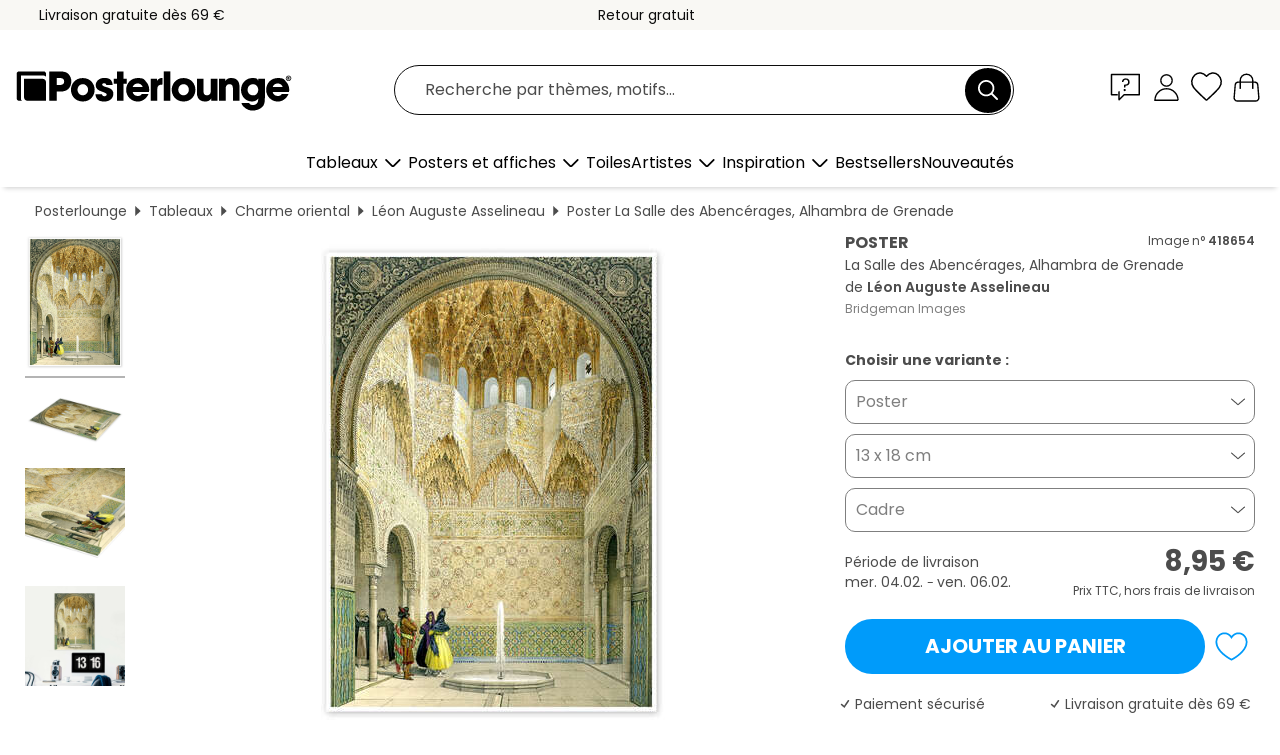

--- FILE ---
content_type: text/html; charset=utf-8
request_url: https://www.posterlounge.fr/p/418654.html
body_size: 24944
content:
<!DOCTYPE html>
<html lang="fr-FR">
<head>
    <meta charset="UTF-8">
    <style>@media (min-width:768px) and (max-width:991px){.hidden-sm{display:none!important}}@media (min-width:992px) and (max-width:1249px){.hidden-md{display:none!important}}@media (min-width:1250px){.hidden-lg{display:none!important}}</style><noscript><style>.lazyload{display:none!important}noscript>img {display:block;max-width:100%;height:auto}.thumbnail noscript>img {margin-left:auto;margin-right: auto}</style></noscript><style>.mazing-button-container{display:none;}</style><style>#pdv-productImageBox{text-align:center;height:500px;}#pdv-thumbnail-gallery-wrapper{width:120px}#pdv-productImageSrc{max-width: calc(100vw - 40px)}#pdv-thumbnail-gallery{margin:0;padding:0;list-style:none;min-width:112px;}.col-*{padding:0 10px}</style><style>#pdv-productImageBox{height:500px}</style>
    <link rel="preconnect" href="https://media.posterlounge.com"><link rel="preconnect" href="https://cdn.posterlounge.com">
    
    <link rel="preload" href="https://www.posterlounge.fr/plugin/extern/bootstrap/fonts/glyphicons-halflings-regular.woff2" as="font" type="font/woff2" crossorigin="anonymous" /><link rel="preload" href="https://cdn.posterlounge.com/plugin/extern/bootstrap/js/includesFix.js" as="script" /><link rel="preload" href="https://www.posterlounge.fr/plugin/extern/bootstrap/css/bootstrap.min.css" as="style" /><link rel="preload" href="https://cdn.posterlounge.com/plugin/extern/bootstrap/css/bootstrap-ms.css" as="style" /><link rel="preload" href="https://cdn.posterlounge.com/plugin/extern/bootstrap/js/bootstrap.min.js" as="script" /><link rel="preload" href="https://cdn.posterlounge.com/plugin/extern/bootstrapdialog/css/bootstrap-dialog.min.css" as="style" /><link rel="preload" href="https://cdn.posterlounge.com/plugin/extern/bootstrapdialog/js/bootstrap-dialog.min.js" as="script" /><link rel="preload" href="https://cdn.posterlounge.com/plugin/extern/lazysizes/css/custom-lazy-styles.min.css" as="style" /><link rel="preload" href="https://cdn.posterlounge.com/plugin/extern/flags/css/style.min.css" as="style" /><link rel="preload" href="https://www.posterlounge.fr/css/c1bbfc088d42921c9750105b4a09a8c0.css" as="style" /><link rel="preload" href="https://www.posterlounge.fr/controller/shop/main/webfonts.css?version=250916" as="style" />

    <title>La Salle des Abencérages, Alhambra de Grenade de Léon Auguste Asselineau en poster, tableau sur toile et plus | Posterlounge.fr</title>
    <meta name="description" content="Achetez un poster ou un tableau de La Salle des Abencérages, Alhambra de Grenade de Léon Auguste Asselineau chez Posterlounge.fr : ✔ Grande variété de matériaux et tailles ✔ Encadrement en option ✔ Renvoi gratuit">
    <meta name="viewport" content="width=device-width, initial-scale=1">

    
        <meta name="robots" content="INDEX, FOLLOW, NOODP, NOYDIR">

                                                        <link rel="canonical" href="https://www.posterlounge.fr/p/418654.html">
                                                                                                
                    <link rel="alternate" hreflang="de-DE" href="https://www.posterlounge.de/p/418654.html">
                <link rel="alternate" hreflang="de-AT" href="https://www.posterlounge.at/p/418654.html">
                <link rel="alternate" hreflang="de-CH" href="https://www.posterlounge.ch/p/418654.html">
                <link rel="alternate" hreflang="en-GB" href="https://www.posterlounge.co.uk/p/418654.html">
                <link rel="alternate" hreflang="en-IE" href="https://www.posterlounge.ie/p/418654.html">
                <link rel="alternate" hreflang="fr-FR" href="https://www.posterlounge.fr/p/418654.html">
                <link rel="alternate" hreflang="fr-BE" href="https://www.posterlounge.be/p/418654.html">
                <link rel="alternate" hreflang="es-ES" href="https://www.posterlounge.es/p/418654.html">
                <link rel="alternate" hreflang="it-IT" href="https://www.posterlounge.it/p/418654.html">
                <link rel="alternate" hreflang="nl-NL" href="https://www.posterlounge.nl/p/418654.html">
                <link rel="alternate" hreflang="pt-PT" href="https://www.posterlounge.pt/p/418654.html">
                <link rel="alternate" hreflang="da-DK" href="https://www.posterlounge.dk/p/418654.html">
                <link rel="alternate" hreflang="no-NO" href="https://www.posterlounge.no/p/418654.html">
                <link rel="alternate" hreflang="sv-SE" href="https://www.posterlounge.se/p/418654.html">
                <link rel="alternate" hreflang="fi-FI" href="https://www.posterlounge.fi/p/418654.html">
                <link rel="alternate" hreflang="pl-PL" href="https://www.posterlounge.pl/p/418654.html">
                <link rel="alternate" hreflang="x-default" href="https://www.posterlounge.com/p/418654.html">
                
        <meta property="og:type" content="product">
    <meta property="og:url" content="https://www.posterlounge.fr/p/418654.html">
    <meta property="og:title" content="Léon Auguste Asselineau - La Salle des Abencérages, Alhambra de Grenade">
    <meta property="og:description" content="Achetez un poster ou un tableau de La Salle des Abencérages, Alhambra de Grenade de Léon Auguste Asselineau chez Posterlounge.fr : ✔ Grande variété de matériaux et tailles ✔ Encadrement en option ✔ Renvoi gratuit">
        <meta property="og:image" content="https://media.posterlounge.com/img/products/420000/418654/418654_poster_l.jpg">
    <meta name="thumbnail" content="https://media.posterlounge.com/img/products/420000/418654/418654_poster_l.jpg">
    
    <meta name="verify-v1" content="jsXi8zb7H6gcVbAXgm12JAChcd/3kQ5ZV0vGluy355s=">
    <meta name="p:domain_verify" content="2e6c603011a49bb49e22d0da3c726e2c">
    <meta name="msvalidate.01" content="0BEB495C0C44DA08B94EFD62E15B0E16">

    <meta name="apple-mobile-web-app-title" content="Posterlounge">
    <meta name="application-name" content="Posterlounge">
    <link rel="shortcut icon" type="image/x-icon" href="https://cdn.posterlounge.com/controller/shop/main/img/logo-icon.ico">
    <link rel="icon" type="image/svg+xml" href="https://cdn.posterlounge.com/controller/shop/main/img/logo-icon.svg">
    <link rel="icon" type="image/png" href="https://cdn.posterlounge.com/controller/shop/main/img/logo-icon-256px.png">
    <link rel="apple-touch-icon" href="https://cdn.posterlounge.com/controller/shop/main/img/apple-touch-icon-precomposed.png"
          sizes="180x180">

    <script type="text/javascript" src="https://cdn.posterlounge.com/plugin/extern/bootstrap/js/includesFix.js"></script><link rel="stylesheet" href="https://www.posterlounge.fr/plugin/extern/bootstrap/css/bootstrap.min.css" type="text/css" /><link rel="stylesheet" href="https://cdn.posterlounge.com/plugin/extern/bootstrap/css/bootstrap-ms.css" type="text/css" /><link rel="stylesheet" href="https://cdn.posterlounge.com/plugin/extern/bootstrapdialog/css/bootstrap-dialog.min.css" type="text/css" /><link rel="stylesheet" href="https://cdn.posterlounge.com/plugin/extern/lazysizes/css/custom-lazy-styles.min.css?version=240620" type="text/css"/><link rel="stylesheet" href="https://cdn.posterlounge.com/plugin/extern/flags/css/style.min.css" type="text/css" /><link rel="stylesheet" href="https://www.posterlounge.fr/css/c1bbfc088d42921c9750105b4a09a8c0.css" type="text/css" /><link rel="stylesheet" href="https://www.posterlounge.fr/controller/shop/main/webfonts.css?version=250916" type="text/css" />
    <script>
				
				function initGTM()
				{
					(function(w,d,s,l,i){w[l]=w[l]||[];w[l].push({'gtm.start':new Date().getTime(),event:'gtm.js'});var f=d.getElementsByTagName(s)[0],j=d.createElement(s),dl=l!='dataLayer'?'&l='+l:'';j.async=true;j.src='https://gtm.posterlounge.fr/gtm.js?id='+i+dl;f.parentNode.insertBefore(j,f);})(window,document,'script','dataLayer','GTM-KCWWWHL');
				}

				function getClientLayer()
				{
					
					dataLayer.push({ "event": "view_item_list", "ecommerce": { "item_list_name": "crosspromo", "currency": "EUR", "items": [{ "id": "313061", "name": "313061 - Dans la basilique Saint-Pierre","quantity": 1, "price": "8.95", "currency": "EUR", "index": 1 },{ "id": "711293", "name": "711293 - L&#039;église votive de Vienne","quantity": 1, "price": "7.95", "currency": "EUR", "index": 2 },{ "id": "744430", "name": "744430 - Catholic Church","quantity": 1, "price": "7.95", "currency": "EUR", "index": 3 },{ "id": "702192", "name": "702192 - Flair oriental à Séville","quantity": 1, "price": "7.95", "currency": "EUR", "index": 4 },{ "id": "719117", "name": "719117 - Détail d’une mosquée au Maroc","quantity": 1, "price": "7.95", "currency": "EUR", "index": 5 },{ "id": "728364", "name": "728364 - Un escalier voûté, une pièce d","quantity": 1, "price": "8.95", "currency": "EUR", "index": 6 },{ "id": "719101", "name": "719101 - Façade de la mosquée Hassan II","quantity": 1, "price": "7.95", "currency": "EUR", "index": 7 },{ "id": "719100", "name": "719100 - Arches de la mosquée Hassan II","quantity": 1, "price": "7.95", "currency": "EUR", "index": 8 },{ "id": "738294", "name": "738294 - Indian Architecture","quantity": 1, "price": "7.95", "currency": "EUR", "index": 9 },{ "id": "701752", "name": "701752 - Vue intérieure de la cathédral","quantity": 1, "price": "8.95", "currency": "EUR", "index": 10 },{ "id": "745598", "name": "745598 - Moroccan architecture, Marrake","quantity": 1, "price": "8.95", "currency": "EUR", "index": 11 },{ "id": "719115", "name": "719115 - Mosquée Hassan II au Maroc","quantity": 1, "price": "7.95", "currency": "EUR", "index": 12 }] }, "pin" : { "items": [{"product_id":"313061","product_price":"8.95","product_category":"crosspromo"},{"product_id":"711293","product_price":"7.95","product_category":"crosspromo"},{"product_id":"744430","product_price":"7.95","product_category":"crosspromo"},{"product_id":"702192","product_price":"7.95","product_category":"crosspromo"},{"product_id":"719117","product_price":"7.95","product_category":"crosspromo"},{"product_id":"728364","product_price":"8.95","product_category":"crosspromo"},{"product_id":"719101","product_price":"7.95","product_category":"crosspromo"},{"product_id":"719100","product_price":"7.95","product_category":"crosspromo"},{"product_id":"738294","product_price":"7.95","product_category":"crosspromo"},{"product_id":"701752","product_price":"8.95","product_category":"crosspromo"},{"product_id":"745598","product_price":"8.95","product_category":"crosspromo"},{"product_id":"719115","product_price":"7.95","product_category":"crosspromo"}] }, "meta" : { "item": { "id" : [313061,711293,744430,702192,719117,728364,719101,719100,738294,701752,745598,719115], "name": "crosspromo" } }, "algolia" : { "afterSearch": 0, "userToken": "92297c7fd24cd26fcce27aeb25587a13", "userTokenAuth": "", "index": "Posterlounge_fr", "queryId": "", "items": ["313061","711293","744430","702192","719117","728364","719101","719100","738294","701752","745598","719115"] } });
					dataLayer.push({ecommerce: undefined, pin: undefined, meta: undefined, algolia: undefined, search_term: undefined, klaviyo: undefined});
					dataLayer.push({ "event": "view_item", "ecommerce": { "currency": "EUR", "items": [{ "id": "418654", "variant": "Poster 13 x 18 cm", "name": "418654 - La Salle des Abencérages, Alha","brand": "Léon Auguste Asselineau","quantity": 1, "price": "8.95", "currency": "EUR", "index": 1 }], "value": "8.95" }, "pin" : { "items": [{ "product_id": "418654", "product_variant": "Poster 13 x 18 cm", "product_name": "418654 - La Salle des Abencérages, Alha", "brand": "PDS", "product_price": "8.95" }] }, "meta" : { "item" : { "id": "418654", "name": "418654 - La Salle des Abencérages, Alha", "price": "8.95", "quantity": "1", "variant": "Poster 13 x 18 cm" } }, "algolia" : { "afterSearch": 0, "userToken": "92297c7fd24cd26fcce27aeb25587a13", "userTokenAuth": "", "index": "Posterlounge_fr", "queryId": "", "items": ["418654"], "positions": [2] } });
					dataLayer.push({ecommerce: undefined, pin: undefined, meta: undefined, algolia: undefined, search_term: undefined, klaviyo: undefined});
				}
				
				function getServerLayer()
				{
					$(document).ajaxComplete(function (event, xhr, settings)
					{
					    var call = true;
					    if(typeof settings.url !== 'undefined')
					    {
					        if(settings.url.indexOf('noGTM=1') > 0)
					        {
					            call = false;
					        }
					    }
					    
					    if(call)
					    {
                            $.ajax({
                                type: 'POST',
                                url: 'https://www.posterlounge.fr/plugin/extern/googletagmanager/ajax/get.php',
                                dataType: 'json',
                                global: false,
                                success: function (request)
                                {
                                    if(request != null)
                                    {
                                        if(request.status)
                                        {
                                            if(request.results.jsObjects !== 'undefined')
                                            {
                                                for(x=0;x<request.results.jsObjects.length;x++)
                                                {
                                                    dataLayer.push(JSON.parse(request.results.jsObjects[x]));
                                                }
                                            }
                                        }
                                    }
                                }
                            });
                        }
					});
				}
			
				function initGTMClientId()
				{
					$.ajax({
						type: 'POST',
						url: 'https://www.posterlounge.fr/plugin/extern/googletagmanager/ajax/id.php',
						dataType: 'json',
						global: false,
						success: function (request)
						{
							if(request != null)
							{
								if(request.status)
								{
									if(request.results.id !== 'undefined')
									{
										initGTM();
										
										dataLayer.push({
											'event':		'client_id',
											'client_id':	request.results.id,
											'em_hash':	    request.results.em,
											'portal_id':	request.results.portal,
											'environment':  'production',
											'section' :     'detail_view',
											'ip_override':  request.results.ip,
											'user_agent':   request.results.ua,
											'test_dim1':    request.results.test_dim1,
											'test_dim2':    request.results.test_dim2,
											'test_dim3':    request.results.test_dim3,
											'test_algolia': request.results.test_algolia
										});
										
										getClientLayer();
										getServerLayer();
									}
								}
							}
						}
					});
				}
			</script><script>
			
			function getInfos(e,o)
			{   
				var cm = __cmp('getCMPData');
				var analytics = 0;
				if(cm.gdprApplies !== true || cm.vendorConsents.s26 === true)
				{
					analytics = 1;
				}
				
				$.ajax({
					type: 'POST',
					url: 'https://www.posterlounge.fr/plugin/shop/cookiebanner/ajax/state.php',
					dataType: 'json',
					global: false,
					data:{
					  analytics: analytics
					}
				});
				
				if (typeof initGTMClientId == 'function') { 
					initGTMClientId();
				}
			}
		  
			document.addEventListener('DOMContentLoaded', function() 
			{
                let cmp = __cmp('getCMPData');
                if(typeof cmp === 'object' && cmp.cmpDataObject) {
                    getInfos(null, null);
                } else {
                    __cmp('addEventListener',['consent',getInfos,false],null);
                }
				
			});
		</script>

        
    <script type="application/ld+json">
        {
            "@context": "https://schema.org",
            "@type": "WebSite",
            "url": "https://www.posterlounge.fr",
            "potentialAction": {
                "@type": "SearchAction",
                "target": "https://www.posterlounge.fr/recherche.html?action=search&query={search_term_string}",
                "query-input": "required name=search_term_string"
            }
        }
    </script>
    
    
    
    <script type="application/ld+json">
        {
            "@context": "https://schema.org",
            "@type": "Organization",
            "name": "Posterlounge",
            "url": "https://www.posterlounge.fr",
            "logo": "https://www.posterlounge.fr/controller/shop/main/img/posterlounge-logo.svg",
            "sameAs": [
                "https://www.facebook.com/posterlounge",
                "https://www.pinterest.com/posterlounge/",
                "https://instagram.com/posterlounge/"
            ],
            "contactPoint": [
                {
                    "@type": "ContactPoint",
                    "telephone": "+49-341-33975900",
                    "contactType": "customer service"
                }
            ]
        }
    </script>
    
</head>

<body data-role="page" id="main" data-posterlounge-instant-intensity="500">
<noscript><iframe src="https://gtm.posterlounge.fr/ns.html?id=GTM-KCWWWHL" height="0" width="0" style="display:none;visibility:hidden"></iframe></noscript><script>if(!"gdprAppliesGlobally" in window){window.gdprAppliesGlobally=true}if(!("cmp_id" in window)||window.cmp_id<1){window.cmp_id=0}if(!("cmp_cdid" in window)){window.cmp_cdid="840503c9f5db"}if(!("cmp_params" in window)){window.cmp_params=""}if(!("cmp_host" in window)){window.cmp_host="d.delivery.consentmanager.net"}if(!("cmp_cdn" in window)){window.cmp_cdn="cdn.consentmanager.net"}if(!("cmp_proto" in window)){window.cmp_proto="https:"}if(!("cmp_codesrc" in window)){window.cmp_codesrc="1"}window.cmp_getsupportedLangs=function(){var b=["DE","EN","FR","IT","NO","DA","FI","ES","PT","RO","BG","ET","EL","GA","HR","LV","LT","MT","NL","PL","SV","SK","SL","CS","HU","RU","SR","ZH","TR","UK","AR","BS"];if("cmp_customlanguages" in window){for(var a=0;a<window.cmp_customlanguages.length;a++){b.push(window.cmp_customlanguages[a].l.toUpperCase())}}return b};window.cmp_getRTLLangs=function(){var a=["AR"];if("cmp_customlanguages" in window){for(var b=0;b<window.cmp_customlanguages.length;b++){if("r" in window.cmp_customlanguages[b]&&window.cmp_customlanguages[b].r){a.push(window.cmp_customlanguages[b].l)}}}return a};window.cmp_getlang=function(j){if(typeof(j)!="boolean"){j=true}if(j&&typeof(cmp_getlang.usedlang)=="string"&&cmp_getlang.usedlang!==""){return cmp_getlang.usedlang}var g=window.cmp_getsupportedLangs();var c=[];var f=location.hash;var e=location.search;var a="languages" in navigator?navigator.languages:[];if(f.indexOf("cmplang=")!=-1){c.push(f.substr(f.indexOf("cmplang=")+8,2).toUpperCase())}else{if(e.indexOf("cmplang=")!=-1){c.push(e.substr(e.indexOf("cmplang=")+8,2).toUpperCase())}else{if("cmp_setlang" in window&&window.cmp_setlang!=""){c.push(window.cmp_setlang.toUpperCase())}else{if(a.length>0){for(var d=0;d<a.length;d++){c.push(a[d])}}}}}if("language" in navigator){c.push(navigator.language)}if("userLanguage" in navigator){c.push(navigator.userLanguage)}var h="";for(var d=0;d<c.length;d++){var b=c[d].toUpperCase();if(g.indexOf(b)!=-1){h=b;break}if(b.indexOf("-")!=-1){b=b.substr(0,2)}if(g.indexOf(b)!=-1){h=b;break}}if(h==""&&typeof(cmp_getlang.defaultlang)=="string"&&cmp_getlang.defaultlang!==""){return cmp_getlang.defaultlang}else{if(h==""){h="EN"}}h=h.toUpperCase();return h};(function(){var u=document;var v=u.getElementsByTagName;var h=window;var o="";var b="_en";if("cmp_getlang" in h){o=h.cmp_getlang().toLowerCase();if("cmp_customlanguages" in h){for(var q=0;q<h.cmp_customlanguages.length;q++){if(h.cmp_customlanguages[q].l.toUpperCase()==o.toUpperCase()){o="en";break}}}b="_"+o}function x(i,e){var w="";i+="=";var s=i.length;var d=location;if(d.hash.indexOf(i)!=-1){w=d.hash.substr(d.hash.indexOf(i)+s,9999)}else{if(d.search.indexOf(i)!=-1){w=d.search.substr(d.search.indexOf(i)+s,9999)}else{return e}}if(w.indexOf("&")!=-1){w=w.substr(0,w.indexOf("&"))}return w}var k=("cmp_proto" in h)?h.cmp_proto:"https:";if(k!="http:"&&k!="https:"){k="https:"}var g=("cmp_ref" in h)?h.cmp_ref:location.href;var j=u.createElement("script");j.setAttribute("data-cmp-ab","1");var c=x("cmpdesign","cmp_design" in h?h.cmp_design:"");var f=x("cmpregulationkey","cmp_regulationkey" in h?h.cmp_regulationkey:"");var r=x("cmpgppkey","cmp_gppkey" in h?h.cmp_gppkey:"");var n=x("cmpatt","cmp_att" in h?h.cmp_att:"");j.src=k+"//"+h.cmp_host+"/delivery/cmp.php?"+("cmp_id" in h&&h.cmp_id>0?"id="+h.cmp_id:"")+("cmp_cdid" in h?"&cdid="+h.cmp_cdid:"")+"&h="+encodeURIComponent(g)+(c!=""?"&cmpdesign="+encodeURIComponent(c):"")+(f!=""?"&cmpregulationkey="+encodeURIComponent(f):"")+(r!=""?"&cmpgppkey="+encodeURIComponent(r):"")+(n!=""?"&cmpatt="+encodeURIComponent(n):"")+("cmp_params" in h?"&"+h.cmp_params:"")+(u.cookie.length>0?"&__cmpfcc=1":"")+"&l="+o.toLowerCase()+"&o="+(new Date()).getTime();j.type="text/javascript";j.async=true;if(u.currentScript&&u.currentScript.parentElement){u.currentScript.parentElement.appendChild(j)}else{if(u.body){u.body.appendChild(j)}else{var t=v("body");if(t.length==0){t=v("div")}if(t.length==0){t=v("span")}if(t.length==0){t=v("ins")}if(t.length==0){t=v("script")}if(t.length==0){t=v("head")}if(t.length>0){t[0].appendChild(j)}}}var m="js";var p=x("cmpdebugunminimized","cmpdebugunminimized" in h?h.cmpdebugunminimized:0)>0?"":".min";var a=x("cmpdebugcoverage","cmp_debugcoverage" in h?h.cmp_debugcoverage:"");if(a=="1"){m="instrumented";p=""}var j=u.createElement("script");j.src=k+"//"+h.cmp_cdn+"/delivery/"+m+"/cmp"+b+p+".js";j.type="text/javascript";j.setAttribute("data-cmp-ab","1");j.async=true;if(u.currentScript&&u.currentScript.parentElement){u.currentScript.parentElement.appendChild(j)}else{if(u.body){u.body.appendChild(j)}else{var t=v("body");if(t.length==0){t=v("div")}if(t.length==0){t=v("span")}if(t.length==0){t=v("ins")}if(t.length==0){t=v("script")}if(t.length==0){t=v("head")}if(t.length>0){t[0].appendChild(j)}}}})();window.cmp_addFrame=function(b){if(!window.frames[b]){if(document.body){var a=document.createElement("iframe");a.style.cssText="display:none";if("cmp_cdn" in window&&"cmp_ultrablocking" in window&&window.cmp_ultrablocking>0){a.src="//"+window.cmp_cdn+"/delivery/empty.html"}a.name=b;a.setAttribute("title","Intentionally hidden, please ignore");a.setAttribute("role","none");a.setAttribute("tabindex","-1");document.body.appendChild(a)}else{window.setTimeout(window.cmp_addFrame,10,b)}}};window.cmp_rc=function(h){var b=document.cookie;var f="";var d=0;while(b!=""&&d<100){d++;while(b.substr(0,1)==" "){b=b.substr(1,b.length)}var g=b.substring(0,b.indexOf("="));if(b.indexOf(";")!=-1){var c=b.substring(b.indexOf("=")+1,b.indexOf(";"))}else{var c=b.substr(b.indexOf("=")+1,b.length)}if(h==g){f=c}var e=b.indexOf(";")+1;if(e==0){e=b.length}b=b.substring(e,b.length)}return(f)};window.cmp_stub=function(){var a=arguments;__cmp.a=__cmp.a||[];if(!a.length){return __cmp.a}else{if(a[0]==="ping"){if(a[1]===2){a[2]({gdprApplies:gdprAppliesGlobally,cmpLoaded:false,cmpStatus:"stub",displayStatus:"hidden",apiVersion:"2.2",cmpId:31},true)}else{a[2](false,true)}}else{if(a[0]==="getUSPData"){a[2]({version:1,uspString:window.cmp_rc("")},true)}else{if(a[0]==="getTCData"){__cmp.a.push([].slice.apply(a))}else{if(a[0]==="addEventListener"||a[0]==="removeEventListener"){__cmp.a.push([].slice.apply(a))}else{if(a.length==4&&a[3]===false){a[2]({},false)}else{__cmp.a.push([].slice.apply(a))}}}}}}};window.cmp_gpp_ping=function(){return{gppVersion:"1.0",cmpStatus:"stub",cmpDisplayStatus:"hidden",supportedAPIs:["tcfca","usnat","usca","usva","usco","usut","usct"],cmpId:31}};window.cmp_gppstub=function(){var a=arguments;__gpp.q=__gpp.q||[];if(!a.length){return __gpp.q}var g=a[0];var f=a.length>1?a[1]:null;var e=a.length>2?a[2]:null;if(g==="ping"){return window.cmp_gpp_ping()}else{if(g==="addEventListener"){__gpp.e=__gpp.e||[];if(!("lastId" in __gpp)){__gpp.lastId=0}__gpp.lastId++;var c=__gpp.lastId;__gpp.e.push({id:c,callback:f});return{eventName:"listenerRegistered",listenerId:c,data:true,pingData:window.cmp_gpp_ping()}}else{if(g==="removeEventListener"){var h=false;__gpp.e=__gpp.e||[];for(var d=0;d<__gpp.e.length;d++){if(__gpp.e[d].id==e){__gpp.e[d].splice(d,1);h=true;break}}return{eventName:"listenerRemoved",listenerId:e,data:h,pingData:window.cmp_gpp_ping()}}else{if(g==="getGPPData"){return{sectionId:3,gppVersion:1,sectionList:[],applicableSections:[0],gppString:"",pingData:window.cmp_gpp_ping()}}else{if(g==="hasSection"||g==="getSection"||g==="getField"){return null}else{__gpp.q.push([].slice.apply(a))}}}}}};window.cmp_msghandler=function(d){var a=typeof d.data==="string";try{var c=a?JSON.parse(d.data):d.data}catch(f){var c=null}if(typeof(c)==="object"&&c!==null&&"__cmpCall" in c){var b=c.__cmpCall;window.__cmp(b.command,b.parameter,function(h,g){var e={__cmpReturn:{returnValue:h,success:g,callId:b.callId}};d.source.postMessage(a?JSON.stringify(e):e,"*")})}if(typeof(c)==="object"&&c!==null&&"__uspapiCall" in c){var b=c.__uspapiCall;window.__uspapi(b.command,b.version,function(h,g){var e={__uspapiReturn:{returnValue:h,success:g,callId:b.callId}};d.source.postMessage(a?JSON.stringify(e):e,"*")})}if(typeof(c)==="object"&&c!==null&&"__tcfapiCall" in c){var b=c.__tcfapiCall;window.__tcfapi(b.command,b.version,function(h,g){var e={__tcfapiReturn:{returnValue:h,success:g,callId:b.callId}};d.source.postMessage(a?JSON.stringify(e):e,"*")},b.parameter)}if(typeof(c)==="object"&&c!==null&&"__gppCall" in c){var b=c.__gppCall;window.__gpp(b.command,function(h,g){var e={__gppReturn:{returnValue:h,success:g,callId:b.callId}};d.source.postMessage(a?JSON.stringify(e):e,"*")},"parameter" in b?b.parameter:null,"version" in b?b.version:1)}};window.cmp_setStub=function(a){if(!(a in window)||(typeof(window[a])!=="function"&&typeof(window[a])!=="object"&&(typeof(window[a])==="undefined"||window[a]!==null))){window[a]=window.cmp_stub;window[a].msgHandler=window.cmp_msghandler;window.addEventListener("message",window.cmp_msghandler,false)}};window.cmp_setGppStub=function(a){if(!(a in window)||(typeof(window[a])!=="function"&&typeof(window[a])!=="object"&&(typeof(window[a])==="undefined"||window[a]!==null))){window[a]=window.cmp_gppstub;window[a].msgHandler=window.cmp_msghandler;window.addEventListener("message",window.cmp_msghandler,false)}};window.cmp_addFrame("__cmpLocator");if(!("cmp_disableusp" in window)||!window.cmp_disableusp){window.cmp_addFrame("__uspapiLocator")}if(!("cmp_disabletcf" in window)||!window.cmp_disabletcf){window.cmp_addFrame("__tcfapiLocator")}if(!("cmp_disablegpp" in window)||!window.cmp_disablegpp){window.cmp_addFrame("__gppLocator")}window.cmp_setStub("__cmp");if(!("cmp_disabletcf" in window)||!window.cmp_disabletcf){window.cmp_setStub("__tcfapi")}if(!("cmp_disableusp" in window)||!window.cmp_disableusp){window.cmp_setStub("__uspapi")}if(!("cmp_disablegpp" in window)||!window.cmp_disablegpp){window.cmp_setGppStub("__gpp")};</script>
<div id="side-nav" class="side-nav">
    <!-- Mobile Nav, die den Content nach rechts verschiebt -->
    <div class="mobile-nav-left">
        <div class="mobile-nav-top">
            <div id="close-tab">Fermer<span></span></div>
            <div id="side-nav-pageNavLogo">
                <a href="https://www.posterlounge.fr" title="Posters et tableaux Posterlounge">&nbsp;</a>
            </div>
            <div id="mn-searchWrapper" class="search-wrapper">
                <form action="https://www.posterlounge.fr/recherche.html" accept-charset="UTF-8" method="get" name="search" class="pos-rel searchFieldGroup">
                    <input name="action" type="hidden" value="search"/>
                    <div class="input-group">
                        <input
                                name="s_query"
                                id="mn-mainSearchInput"
                                type="text"
                                autocomplete="off"
                                placeholder="Recherche par thèmes, motifs..."
                                value=""
                                maxlength="250"
                                class="searchField"
                                aria-label="Champ de recherche"
                        />
                        <div class="input-group-btn mega-menu-search-background">
                            <button type="button" class="btn mega-menu-searchBtn" aria-label="Chercher">&nbsp;</button>
                        </div>
                        <button type="button" class="btn searchClearBtnHeader"></button>
                    </div>
                </form>
            </div>
        </div>
        <nav>
            <div id="mobileNavbar">
                <ul class="nav navbar-nav">
                                                            <li class="has-children">
                                                <span class="nav-headline" role="button" tabindex="0" aria-expanded="false" aria-controls="subchildren-wallart">
                            Tableaux
                            <span class="nav-toggle-btn arrow"></span>
                        </span>
                        <ul class="nav-children" id="subchildren-wallart">
                                                        <li>
                                <a class="nav-headline discoverAll" href="https://www.posterlounge.fr/tableaux/" title="Voir tout">
                                    <span>Voir tout</span>
                                </a>
                            </li>
                                                                                                                <li class="nav-subheadline has-children">
                                <span class="nav-headline" role="button" tabindex="0" aria-expanded="false" aria-controls="children-top_products">Produits
                                    <span class="nav-toggle-btn plus"></span>
                                </span>
                                <ul class="nav-children" id="children-top_products">
                                                                        <li>
                                        <a href="https://www.posterlounge.fr/tableaux/posters/" title="Posters et affiches">
                                            <span>Posters et affiches</span>
                                        </a>
                                    </li>
                                                                        <li>
                                        <a href="https://www.posterlounge.fr/tableaux/tableaux-sur-toile/" title="Tableaux sur toile">
                                            <span>Tableaux sur toile</span>
                                        </a>
                                    </li>
                                                                        <li>
                                        <a href="https://www.posterlounge.fr/tableaux/tableaux-en-aluminium/" title="Tableaux en aluminium">
                                            <span>Tableaux en aluminium</span>
                                        </a>
                                    </li>
                                                                        <li>
                                        <a href="https://www.posterlounge.fr/tableaux/tableaux-en-verre-acrylique/" title="Tableaux en verre acrylique">
                                            <span>Tableaux en verre acrylique</span>
                                        </a>
                                    </li>
                                                                        <li>
                                        <a href="https://www.posterlounge.fr/tableaux/tableaux-en-bois/" title="Tableaux en bois">
                                            <span>Tableaux en bois</span>
                                        </a>
                                    </li>
                                                                        <li>
                                        <a href="https://www.posterlounge.fr/tableaux/tableaux-en-plexi-alu/" title="Tableaux en plexi-alu">
                                            <span>Tableaux en plexi-alu</span>
                                        </a>
                                    </li>
                                                                        <li>
                                        <a href="https://www.posterlounge.fr/tableaux/impressions-artistiques/" title="Impressions artistiques">
                                            <span>Impressions artistiques</span>
                                        </a>
                                    </li>
                                                                        <li>
                                        <a href="https://www.posterlounge.fr/tableaux/tableaux-en-pvc/" title="Tableaux en PVC">
                                            <span>Tableaux en PVC</span>
                                        </a>
                                    </li>
                                                                        <li>
                                        <a href="https://www.posterlounge.fr/tableaux/stickers-muraux/" title="Stickers muraux">
                                            <span>Stickers muraux</span>
                                        </a>
                                    </li>
                                                                        <li>
                                        <a href="https://www.posterlounge.fr/tableaux/tableaux-magnetiques/" title="Tableaux magnétiques">
                                            <span>Tableaux magnétiques</span>
                                        </a>
                                    </li>
                                                                        <li>
                                        <a href="https://www.posterlounge.fr/tableaux/stickers-pour-porte/" title="Stickers pour porte">
                                            <span>Stickers pour porte</span>
                                        </a>
                                    </li>
                                                                        <li>
                                        <a href="https://www.posterlounge.fr/tableaux/posters-pour-porte/" title="Posters pour porte">
                                            <span>Posters pour porte</span>
                                        </a>
                                    </li>
                                                                        <li>
                                        <a href="https://www.posterlounge.fr/tableaux/posters-a-colorier/" title="Posters à colorier">
                                            <span>Posters à colorier</span>
                                        </a>
                                    </li>
                                                                        <li>
                                        <a href="https://www.posterlounge.fr/tableaux/cheques-cadeaux/" title="Chèques-cadeaux">
                                            <span>Chèques-cadeaux</span>
                                        </a>
                                    </li>
                                                                        <li>
                                        <a href="https://www.posterlounge.fr/tableaux/calendriers-muraux/" title="Calendriers muraux">
                                            <span>Calendriers muraux</span>
                                        </a>
                                    </li>
                                                                    </ul>
                            </li>
                                                                                                                <li class="nav-subheadline has-children">
                                <span class="nav-headline" role="button" tabindex="0" aria-expanded="false" aria-controls="children-popular_art_styles">Styles artistiques populaires
                                    <span class="nav-toggle-btn plus"></span>
                                </span>
                                <ul class="nav-children" id="children-popular_art_styles">
                                                                        <li>
                                        <a href="https://www.posterlounge.fr/tableaux/fauvisme/" title="Fauvisme">
                                            <span>Fauvisme</span>
                                        </a>
                                    </li>
                                                                        <li>
                                        <a href="https://www.posterlounge.fr/tableaux/posters/impressionnisme/" title="Impressionnisme">
                                            <span>Impressionnisme</span>
                                        </a>
                                    </li>
                                                                        <li>
                                        <a href="https://www.posterlounge.fr/tableaux/art-abstrait/" title="Art abstrait">
                                            <span>Art abstrait</span>
                                        </a>
                                    </li>
                                                                        <li>
                                        <a href="https://www.posterlounge.fr/tableaux/art-asiatique/" title="Art asiatique">
                                            <span>Art asiatique</span>
                                        </a>
                                    </li>
                                                                        <li>
                                        <a href="https://www.posterlounge.fr/tableaux/peinture-aquarelle/" title="Peinture aquarelle">
                                            <span>Peinture aquarelle</span>
                                        </a>
                                    </li>
                                                                        <li>
                                        <a href="https://www.posterlounge.fr/tableaux/mash-up-art/" title="Mash Up Art">
                                            <span>Mash Up Art</span>
                                        </a>
                                    </li>
                                                                        <li>
                                        <a href="https://www.posterlounge.fr/tableaux/surrealisme/" title="Surréalisme">
                                            <span>Surréalisme</span>
                                        </a>
                                    </li>
                                                                        <li>
                                        <a href="https://www.posterlounge.fr/tableaux/bauhaus/" title="Bauhaus">
                                            <span>Bauhaus</span>
                                        </a>
                                    </li>
                                                                        <li>
                                        <a href="https://www.posterlounge.fr/tableaux/art-numerique/" title="Art numérique">
                                            <span>Art numérique</span>
                                        </a>
                                    </li>
                                                                        <li>
                                        <a href="https://www.posterlounge.fr/tableaux/photographie/" title="Photographie">
                                            <span>Photographie</span>
                                        </a>
                                    </li>
                                                                        <li>
                                        <a href="https://www.posterlounge.fr/tableaux/dessin-et-esquisse/" title="Dessin et esquisse">
                                            <span>Dessin et esquisse</span>
                                        </a>
                                    </li>
                                                                    </ul>
                            </li>
                                                                                                                <li class="nav-subheadline has-children">
                                <span class="nav-headline" role="button" tabindex="0" aria-expanded="false" aria-controls="children-popular_rooms">Pièces populaires
                                    <span class="nav-toggle-btn plus"></span>
                                </span>
                                <ul class="nav-children" id="children-popular_rooms">
                                                                        <li>
                                        <a href="https://www.posterlounge.fr/tableaux/salon/" title="Tableaux pour le salon">
                                            <span>Tableaux pour le salon</span>
                                        </a>
                                    </li>
                                                                        <li>
                                        <a href="https://www.posterlounge.fr/tableaux/chambre/" title="Tableaux pour les chambres">
                                            <span>Tableaux pour les chambres</span>
                                        </a>
                                    </li>
                                                                        <li>
                                        <a href="https://www.posterlounge.fr/tableaux/cuisine/" title="Tableaux pour la cuisine">
                                            <span>Tableaux pour la cuisine</span>
                                        </a>
                                    </li>
                                                                        <li>
                                        <a href="https://www.posterlounge.fr/tableaux/salle-de-bains/" title="Tableaux pour la salle de bains">
                                            <span>Tableaux pour la salle de bains</span>
                                        </a>
                                    </li>
                                                                        <li>
                                        <a href="https://www.posterlounge.fr/tableaux/chambre-d-enfant/" title="Tableaux pour la chambre d’enfant">
                                            <span>Tableaux pour la chambre d’enfant</span>
                                        </a>
                                    </li>
                                                                        <li>
                                        <a href="https://www.posterlounge.fr/tableaux/bureau/" title="Tableaux pour le bureau">
                                            <span>Tableaux pour le bureau</span>
                                        </a>
                                    </li>
                                                                    </ul>
                            </li>
                                                                                                                <li class="nav-subheadline has-children">
                                <span class="nav-headline" role="button" tabindex="0" aria-expanded="false" aria-controls="children-popular_styles">Styles de déco populaires
                                    <span class="nav-toggle-btn plus"></span>
                                </span>
                                <ul class="nav-children" id="children-popular_styles">
                                                                        <li>
                                        <a href="https://www.posterlounge.fr/tableaux/japandi/" title="Japandi">
                                            <span>Japandi</span>
                                        </a>
                                    </li>
                                                                        <li>
                                        <a href="https://www.posterlounge.fr/tableaux/boheme-chic/" title="Bohème chic">
                                            <span>Bohème chic</span>
                                        </a>
                                    </li>
                                                                        <li>
                                        <a href="https://www.posterlounge.fr/tableaux/deco-contemporaine/" title="Déco contemporaine">
                                            <span>Déco contemporaine</span>
                                        </a>
                                    </li>
                                                                        <li>
                                        <a href="https://www.posterlounge.fr/tableaux/mid-century-modern/" title="Mid-century modern">
                                            <span>Mid-century modern</span>
                                        </a>
                                    </li>
                                                                        <li>
                                        <a href="https://www.posterlounge.fr/tableaux/deco-marine/" title="Déco marine">
                                            <span>Déco marine</span>
                                        </a>
                                    </li>
                                                                        <li>
                                        <a href="https://www.posterlounge.fr/tableaux/vintage/" title="Vintage">
                                            <span>Vintage</span>
                                        </a>
                                    </li>
                                                                        <li>
                                        <a href="https://www.posterlounge.fr/tableaux/deco-scandinave/" title="Déco scandinave">
                                            <span>Déco scandinave</span>
                                        </a>
                                    </li>
                                                                        <li>
                                        <a href="https://www.posterlounge.fr/tableaux/style-champetre/" title="Style champêtre">
                                            <span>Style champêtre</span>
                                        </a>
                                    </li>
                                                                        <li>
                                        <a href="https://www.posterlounge.fr/tableaux/minimaliste/" title="Minimaliste">
                                            <span>Minimaliste</span>
                                        </a>
                                    </li>
                                                                    </ul>
                            </li>
                                                                                </ul>
                                            </li>
                                                                                <li class="has-children">
                                                <span class="nav-headline" role="button" tabindex="0" aria-expanded="false" aria-controls="subchildren-poster">
                            Posters et affiches
                            <span class="nav-toggle-btn arrow"></span>
                        </span>
                        <ul class="nav-children" id="subchildren-poster">
                                                        <li>
                                <a class="nav-headline discoverAll" href="https://www.posterlounge.fr/tableaux/posters/" title="Voir tout">
                                    <span>Voir tout</span>
                                </a>
                            </li>
                                                                                                                <li class="nav-subheadline has-children">
                                <span class="nav-headline" role="button" tabindex="0" aria-expanded="false" aria-controls="children-top_poster_categories">Tendances actuelles
                                    <span class="nav-toggle-btn plus"></span>
                                </span>
                                <ul class="nav-children" id="children-top_poster_categories">
                                                                        <li>
                                        <a href="https://www.posterlounge.fr/tableaux/posters/films/" title="Affiches de films">
                                            <span>Affiches de films</span>
                                        </a>
                                    </li>
                                                                        <li>
                                        <a href="https://www.posterlounge.fr/tableaux/posters/mangas/" title="Posters d’anime">
                                            <span>Posters d’anime</span>
                                        </a>
                                    </li>
                                                                        <li>
                                        <a href="https://www.posterlounge.fr/tableaux/posters/animaux/" title="Posters d'animaux">
                                            <span>Posters d’animaux</span>
                                        </a>
                                    </li>
                                                                        <li>
                                        <a href="https://www.posterlounge.fr/tableaux/posters/villes/" title="Posters de villes">
                                            <span>Posters de villes</span>
                                        </a>
                                    </li>
                                                                        <li>
                                        <a href="https://www.posterlounge.fr/tableaux/posters/proverbes-et-citations/" title="Proverbes et citations">
                                            <span>Proverbes et citations</span>
                                        </a>
                                    </li>
                                                                        <li>
                                        <a href="https://www.posterlounge.fr/tableaux/posters/musique-et-danse/" title="Posters de musique">
                                            <span>Posters de musique</span>
                                        </a>
                                    </li>
                                                                        <li>
                                        <a href="https://www.posterlounge.fr/tableaux/posters/sport/" title="Posters de sport">
                                            <span>Posters de sport</span>
                                        </a>
                                    </li>
                                                                        <li>
                                        <a href="https://www.posterlounge.fr/tableaux/posters/cartes-et-mappemondes/" title="Cartes géographiques">
                                            <span>Cartes géographiques</span>
                                        </a>
                                    </li>
                                                                        <li>
                                        <a href="https://www.posterlounge.fr/tableaux/posters/botanique/" title="Posters botaniques">
                                            <span>Posters botaniques</span>
                                        </a>
                                    </li>
                                                                        <li>
                                        <a href="https://www.posterlounge.fr/tableaux/posters/nature/" title="Posters de nature">
                                            <span>Posters de nature</span>
                                        </a>
                                    </li>
                                                                        <li>
                                        <a href="https://www.posterlounge.fr/tableaux/posters/architecture/" title="Posters d’architecture">
                                            <span>Posters d’architecture</span>
                                        </a>
                                    </li>
                                                                        <li>
                                        <a href="https://www.posterlounge.fr/tableaux/posters/apprendre-et-decouvrir/" title="Posters éducatifs">
                                            <span>Posters éducatifs</span>
                                        </a>
                                    </li>
                                                                    </ul>
                            </li>
                                                                                                                <li class="nav-subheadline has-children">
                                <span class="nav-headline" role="button" tabindex="0" aria-expanded="false" aria-controls="children-trends_inspiration">Tendances et inspiration
                                    <span class="nav-toggle-btn plus"></span>
                                </span>
                                <ul class="nav-children" id="children-trends_inspiration">
                                                                        <li>
                                        <a href="https://www.posterlounge.fr/tableaux/posters/bauhaus/" title="Affiches Bauhaus">
                                            <span>Affiches Bauhaus</span>
                                        </a>
                                    </li>
                                                                        <li>
                                        <a href="https://www.posterlounge.fr/tableaux/posters/retro/" title="Posters rétro">
                                            <span>Posters rétro</span>
                                        </a>
                                    </li>
                                                                        <li>
                                        <a href="https://www.posterlounge.fr/tableaux/posters/japandi/" title="Posters Japandi">
                                            <span>Posters Japandi</span>
                                        </a>
                                    </li>
                                                                        <li>
                                        <a href="https://www.posterlounge.fr/tableaux/posters/noir-et-blanc/" title="Posters en noir et blanc">
                                            <span>Posters en noir et blanc</span>
                                        </a>
                                    </li>
                                                                        <li>
                                        <a href="https://www.posterlounge.fr/tableaux/posters/cocktails/" title="Posters de cocktails">
                                            <span>Posters de cocktails</span>
                                        </a>
                                    </li>
                                                                        <li>
                                        <a href="https://www.posterlounge.fr/tableaux/posters/vintage/" title="Affiches vintage">
                                            <span>Affiches vintage</span>
                                        </a>
                                    </li>
                                                                        <li>
                                        <a href="https://www.posterlounge.fr/collection/exhibition-posters.html" title="Affiches d’exposition">
                                            <span>Affiches d’exposition</span>
                                        </a>
                                    </li>
                                                                        <li>
                                        <a href="https://www.posterlounge.fr/tableaux/posters/cafe/" title="Posters sur le café">
                                            <span>Posters sur le café</span>
                                        </a>
                                    </li>
                                                                    </ul>
                            </li>
                                                                                                                <li class="nav-subheadline has-children">
                                <span class="nav-headline" role="button" tabindex="0" aria-expanded="false" aria-controls="children-poster_rooms">Pièces populaires
                                    <span class="nav-toggle-btn plus"></span>
                                </span>
                                <ul class="nav-children" id="children-poster_rooms">
                                                                        <li>
                                        <a href="https://www.posterlounge.fr/tableaux/posters/salon/" title="Posters pour le salon">
                                            <span>Posters pour le salon</span>
                                        </a>
                                    </li>
                                                                        <li>
                                        <a href="https://www.posterlounge.fr/tableaux/posters/cuisine/" title="Posters pour la cuisine">
                                            <span>Posters pour la cuisine</span>
                                        </a>
                                    </li>
                                                                        <li>
                                        <a href="https://www.posterlounge.fr/tableaux/posters/chambre/" title="Posters pour la chambre">
                                            <span>Posters pour la chambre</span>
                                        </a>
                                    </li>
                                                                        <li>
                                        <a href="https://www.posterlounge.fr/tableaux/posters/chambre-d-enfant/" title="Posters pour la chambre d’enfant">
                                            <span>Posters pour la chambre d’enfant</span>
                                        </a>
                                    </li>
                                                                        <li>
                                        <a href="https://www.posterlounge.fr/tableaux/posters/bureau/" title="Posters pour le bureau">
                                            <span>Posters pour le bureau</span>
                                        </a>
                                    </li>
                                                                    </ul>
                            </li>
                                                                                </ul>
                                            </li>
                                                                                <li class="">
                                                <a href="https://www.posterlounge.fr/tableaux/tableaux-sur-toile/" class="nav-headline" title="Toiles">
                            Toiles
                            <span class="nav-toggle-btn arrow"></span>
                        </a>
                                            </li>
                                                                                <li class="has-children">
                                                <span class="nav-headline" role="button" tabindex="0" aria-expanded="false" aria-controls="subchildren-artist">
                            Artistes
                            <span class="nav-toggle-btn arrow"></span>
                        </span>
                        <ul class="nav-children" id="subchildren-artist">
                                                                                                                <li class="nav-subheadline has-children">
                                <span class="nav-headline" role="button" tabindex="0" aria-expanded="false" aria-controls="children-artistsTop">Artistes populaires
                                    <span class="nav-toggle-btn plus"></span>
                                </span>
                                <ul class="nav-children" id="children-artistsTop">
                                                                        <li>
                                        <a href="https://www.posterlounge.fr/artistes/vincent-van-gogh/" title="Vincent van Gogh">
                                            <span>Vincent van Gogh</span>
                                        </a>
                                    </li>
                                                                        <li>
                                        <a href="https://www.posterlounge.fr/artistes/alfons-mucha/" title="Alfons Mucha">
                                            <span>Alfons Mucha</span>
                                        </a>
                                    </li>
                                                                        <li>
                                        <a href="https://www.posterlounge.fr/artistes/william-morris/" title="William Morris">
                                            <span>William Morris</span>
                                        </a>
                                    </li>
                                                                        <li>
                                        <a href="https://www.posterlounge.fr/artistes/claude-monet/" title="Claude Monet">
                                            <span>Claude Monet</span>
                                        </a>
                                    </li>
                                                                        <li>
                                        <a href="https://www.posterlounge.fr/artistes/frida-kahlo/" title="Frida Kahlo">
                                            <span>Frida Kahlo</span>
                                        </a>
                                    </li>
                                                                        <li>
                                        <a href="https://www.posterlounge.fr/artistes/frank-moth/" title="Frank Moth">
                                            <span>Frank Moth</span>
                                        </a>
                                    </li>
                                                                        <li>
                                        <a href="https://www.posterlounge.fr/artistes/paul-klee/" title="Paul Klee">
                                            <span>Paul Klee</span>
                                        </a>
                                    </li>
                                                                        <li>
                                        <a href="https://www.posterlounge.fr/artistes/gustav-klimt/" title="Gustav Klimt">
                                            <span>Gustav Klimt</span>
                                        </a>
                                    </li>
                                                                        <li>
                                        <a href="https://www.posterlounge.fr/artistes/henri-matisse/" title="Henri Matisse">
                                            <span>Henri Matisse</span>
                                        </a>
                                    </li>
                                                                        <li>
                                        <a href="https://www.posterlounge.fr/artistes/matsumoto-hoji/" title="Matsumoto Hoji">
                                            <span>Matsumoto Hoji</span>
                                        </a>
                                    </li>
                                                                        <li>
                                        <a href="https://www.posterlounge.fr/artistes/catsanddotz/" title="CatsAndDotz">
                                            <span>CatsAndDotz</span>
                                        </a>
                                    </li>
                                                                        <li>
                                        <a href="https://www.posterlounge.fr/artistes/tamara-de-lempicka/" title="Tamara de Lempicka">
                                            <span>Tamara de Lempicka</span>
                                        </a>
                                    </li>
                                                                    </ul>
                            </li>
                                                                                                                <li class="nav-subheadline has-children">
                                <span class="nav-headline" role="button" tabindex="0" aria-expanded="false" aria-controls="children-artistsNew">Nouveaux artistes
                                    <span class="nav-toggle-btn plus"></span>
                                </span>
                                <ul class="nav-children" id="children-artistsNew">
                                                                        <li>
                                        <a href="https://www.posterlounge.fr/artistes/branka-kodzoman/" title="Branka Kodžoman">
                                            <span>Branka Kodžoman</span>
                                        </a>
                                    </li>
                                                                        <li>
                                        <a href="https://www.posterlounge.fr/artistes/raoul-dufy/" title="Raoul Dufy">
                                            <span>Raoul Dufy</span>
                                        </a>
                                    </li>
                                                                        <li>
                                        <a href="https://www.posterlounge.fr/artistes/eduard-warkentin/" title="Eduard Warkentin">
                                            <span>Eduard Warkentin</span>
                                        </a>
                                    </li>
                                                                        <li>
                                        <a href="https://www.posterlounge.fr/artistes/urchin-bay/" title="Urchin Bay">
                                            <span>Urchin Bay</span>
                                        </a>
                                    </li>
                                                                        <li>
                                        <a href="https://www.posterlounge.fr/artistes/annick/" title="Annick">
                                            <span>Annick</span>
                                        </a>
                                    </li>
                                                                        <li>
                                        <a href="https://www.posterlounge.fr/artistes/thingdesign/" title="ThingDesign">
                                            <span>ThingDesign</span>
                                        </a>
                                    </li>
                                                                        <li>
                                        <a href="https://www.posterlounge.fr/artistes/artsy-sesta/" title="Artsy Sesta">
                                            <span>Artsy Sesta</span>
                                        </a>
                                    </li>
                                                                        <li>
                                        <a href="https://www.posterlounge.fr/artistes/adriano-oliveira/" title="Adriano Oliveira">
                                            <span>Adriano Oliveira</span>
                                        </a>
                                    </li>
                                                                        <li>
                                        <a href="https://www.posterlounge.fr/artistes/lucas-tiefenthaler/" title="Lucas Tiefenthaler">
                                            <span>Lucas Tiefenthaler</span>
                                        </a>
                                    </li>
                                                                        <li>
                                        <a href="https://www.posterlounge.fr/artistes/petra-meikle/" title="Petra Meikle">
                                            <span>Petra Meikle</span>
                                        </a>
                                    </li>
                                                                    </ul>
                            </li>
                                                                                                                <li class="nav-subheadline has-children">
                                <span class="nav-headline" role="button" tabindex="0" aria-expanded="false" aria-controls="children-artists_collection">Collections d’artistes
                                    <span class="nav-toggle-btn plus"></span>
                                </span>
                                <ul class="nav-children" id="children-artists_collection">
                                                                        <li>
                                        <a href="https://www.posterlounge.fr/the-colourful-crew/" title="The Colourful Crew">
                                            <span>The Colourful Crew</span>
                                        </a>
                                    </li>
                                                                        <li>
                                        <a href="https://www.posterlounge.fr/the-fun-makers/" title="The Fun Makers">
                                            <span>The Fun Makers</span>
                                        </a>
                                    </li>
                                                                        <li>
                                        <a href="https://www.posterlounge.fr/the-animal-lovers/" title="The Animal Lovers">
                                            <span>The Animal Lovers</span>
                                        </a>
                                    </li>
                                                                        <li>
                                        <a href="https://www.posterlounge.fr/the-ai-specialists/" title="The AI Specialists">
                                            <span>The AI Specialists</span>
                                        </a>
                                    </li>
                                                                        <li>
                                        <a href="https://www.posterlounge.fr/the-collage-crafters/" title="The Collage Crafters">
                                            <span>The Collage Crafters</span>
                                        </a>
                                    </li>
                                                                        <li>
                                        <a href="https://www.posterlounge.fr/the-world-travellers/" title="The World Travellers">
                                            <span>The World Travellers</span>
                                        </a>
                                    </li>
                                                                        <li>
                                        <a href="https://www.posterlounge.fr/the-retro-designers/" title="The Retro Designers">
                                            <span>The Retro Designers</span>
                                        </a>
                                    </li>
                                                                        <li>
                                        <a href="https://www.posterlounge.fr/the-nature-lovers/" title="The Nature Lovers">
                                            <span>The Nature Lovers</span>
                                        </a>
                                    </li>
                                                                        <li>
                                        <a href="https://www.posterlounge.fr/the-sports-maniacs/" title="The Sports Maniacs">
                                            <span>The Sports Maniacs</span>
                                        </a>
                                    </li>
                                                                        <li>
                                        <a href="https://www.posterlounge.fr/the-hilarious-paintings/" title="The Hilarious Paintings">
                                            <span>The Hilarious Paintings</span>
                                        </a>
                                    </li>
                                                                        <li>
                                        <a href="https://www.posterlounge.fr/the-minimalists/" title="The Minimalists">
                                            <span>The Minimalists</span>
                                        </a>
                                    </li>
                                                                    </ul>
                            </li>
                                                                                </ul>
                                            </li>
                                                                                <li class="has-children">
                                                <span class="nav-headline" role="button" tabindex="0" aria-expanded="false" aria-controls="subchildren-inspiration">
                            Inspiration
                            <span class="nav-toggle-btn arrow"></span>
                        </span>
                        <ul class="nav-children" id="subchildren-inspiration">
                                                                                                                <li class="nav-subheadline has-children">
                                <span class="nav-headline" role="button" tabindex="0" aria-expanded="false" aria-controls="children-poster_colors">Couleurs populaires
                                    <span class="nav-toggle-btn plus"></span>
                                </span>
                                <ul class="nav-children" id="children-poster_colors">
                                                                        <li>
                                        <a href="https://www.posterlounge.fr/tableaux/beige/" title="Tableaux beiges">
                                            <span>Tableaux beiges</span>
                                        </a>
                                    </li>
                                                                        <li>
                                        <a href="https://www.posterlounge.fr/tableaux/orange/" title="Tableaux orange">
                                            <span>Tableaux orange</span>
                                        </a>
                                    </li>
                                                                        <li>
                                        <a href="https://www.posterlounge.fr/tableaux/deco-pastel/" title="Tableaux pastel">
                                            <span>Tableaux pastel</span>
                                        </a>
                                    </li>
                                                                        <li>
                                        <a href="https://www.posterlounge.fr/tableaux/rose-clair/" title="Tableaux rose clair">
                                            <span>Tableaux rose clair</span>
                                        </a>
                                    </li>
                                                                        <li>
                                        <a href="https://www.posterlounge.fr/tableaux/noir-et-blanc/" title="Tableaux noir et blanc">
                                            <span>Tableaux noir et blanc</span>
                                        </a>
                                    </li>
                                                                        <li>
                                        <a href="https://www.posterlounge.fr/tableaux/vert/" title="Tableaux verts">
                                            <span>Tableaux verts</span>
                                        </a>
                                    </li>
                                                                        <li>
                                        <a href="https://www.posterlounge.fr/tableaux/rouge/" title="Tableaux rouges">
                                            <span>Tableaux rouges</span>
                                        </a>
                                    </li>
                                                                        <li>
                                        <a href="https://www.posterlounge.fr/tableaux/bleu/" title="Tableaux bleus">
                                            <span>Tableaux bleus</span>
                                        </a>
                                    </li>
                                                                    </ul>
                            </li>
                                                                                                                <li class="nav-subheadline has-children">
                                <span class="nav-headline" role="button" tabindex="0" aria-expanded="false" aria-controls="children-top_collections">Collections populaires
                                    <span class="nav-toggle-btn plus"></span>
                                </span>
                                <ul class="nav-children" id="children-top_collections">
                                                                        <li>
                                        <a href="https://www.posterlounge.fr/the-great-women-artists/" title="The Great Women Artists">
                                            <span>The Great Women Artists</span>
                                        </a>
                                    </li>
                                                                        <li>
                                        <a href="https://www.posterlounge.fr/matisse-and-beyond/" title="Matisse & Beyond">
                                            <span>Matisse & Beyond</span>
                                        </a>
                                    </li>
                                                                        <li>
                                        <a href="https://www.posterlounge.fr/minimal-still-life/" title="Minimal Still Life">
                                            <span>Minimal Still Life</span>
                                        </a>
                                    </li>
                                                                        <li>
                                        <a href="https://www.posterlounge.fr/tableaux/idees-cadeaux/" title="Idées cadeaux">
                                            <span>Idées cadeaux</span>
                                        </a>
                                    </li>
                                                                        <li>
                                        <a href="https://www.posterlounge.fr/tableaux/food-culture/" title="Food Culture">
                                            <span>Food Culture</span>
                                        </a>
                                    </li>
                                                                    </ul>
                            </li>
                                                                                </ul>
                                            </li>
                                                                                <li class="">
                                                <a href="https://www.posterlounge.fr/bestsellers/" class="nav-headline" title="Bestsellers">
                            Bestsellers
                            <span class="nav-toggle-btn arrow"></span>
                        </a>
                                            </li>
                                                                                <li class="">
                                                <a href="https://www.posterlounge.fr/nouveautes/" class="nav-headline" title="Nouveautés">
                            Nouveautés
                            <span class="nav-toggle-btn arrow"></span>
                        </a>
                                            </li>
                                                                                                                                        </ul>
            </div>
        </nav>
    </div>
    <div id="mobile-navbar-footer">
        <div id="mobile-navbar-help">
            <span class="mob-support"></span>
            <span class="help-label">Aide et service client</span>
            <span id="help-toggle" class="icon-down"></span>
        </div>

        <div id="mobile-help-panel">
            <div class="help-popup-content">
                <div class="help-links">
                                        <a href="https://www.posterlounge.fr/aide/" class="help-link uppercase">Informations pour les clients<span class="popup-vector"></span></a>
                </div>
                <div class="help-contact">
                    <span class="support-image"></span>
                    <p>Écrivez-nous:<br>
                        <a class="mail" href="mailto:service@posterlounge.fr">service@posterlounge.fr</a>
                    </p>
                </div>
            </div>
        </div>
        <div id="mobile-navbar-btn-box">
                                    <a class="mobile-navbar-btn" href="https://www.posterlounge.fr/mon-compte.html" title="Mon compte">
                <span id="mob-account"></span>
                <span>Mon compte</span>
            </a>
                        
                        <a class="mobile-navbar-btn pos-rel" href="https://www.posterlounge.fr/ma-liste.html" title="Liste d'envies">
                <span id="mob-wishlist"></span>
                <span>Liste d'envies</span>
                <span class="pageNavWishlistCount pageNavBubble" style="display:none;"> 0</span>
            </a>
                    </div>
    </div>
</div>
<div class="mobile-nav-overlay"></div>
<div id="supportPopup" class="support-popup hidden" aria-hidden="true" role="dialog">
    <div class="popup-arrow"></div>
    <button class="popup-close" aria-label="Fermer"></button>

    <div class="popup-header">
        <span class="mob-support"></span>
        <span class="help-label">Aide et service client</span>
    </div>

    <div class="help-popup-content">
        <div class="help-links">
                        <a href="https://www.posterlounge.fr/aide/" class="help-link uppercase">Informations pour les clients<span class="popup-vector"></span></a>
        </div>
        <div class="help-contact">
            <span class="support-image"></span>
            <p>Écrivez-nous:<br>
                <a class="mail" href="mailto:service@posterlounge.fr">service@posterlounge.fr</a>
            </p>
        </div>
    </div>
</div>
<div id="header-placeholder"></div>
<div id="headerWrapper">
        <!-- Navigation für SM, MS und XS -->
    <nav class="mobile-top-nav hidden-lg hidden-md">
        <div id="containerBanner">
            <div class="banner-item transPlugin"><div tabindex="-1" class="trustpilot-widget" data-locale="fr-FR" data-template-id="5419b732fbfb950b10de65e5" data-businessunit-id="6565dbb6f7fc2e73d9cd3d1d" data-style-height="24px" data-style-width="320px" data-theme="light" data-font-family="Open Sans" data-text-color="#4C4C4C" data-stars="4,5">
</div></div>
            <div class="banner-item">Livraison gratuite dès 69 €</div>
            <div class="banner-item">Retour gratuit</div>
        </div>
        <div class="navbar navbar-default navbar-static-top custom-navbar">
            <div class="container custom-container">
                <div class="nav navbar-nav navbar-left">
                    <button type="button" id="pageNavMenu" class="navbar-toggle-btn sidebar-toogle collapsed" data-toggle="collapse" data-target="" aria-controls="mobileNavbar" aria-label="Mobile menu">
                        <span class="icon-bar top-bar"></span>
                        <span class="icon-bar middle-bar"></span>
                        <span class="icon-bar bottom-bar"></span>
                    </button>
                    <div class="nav-icon pageNavSupport">
                        <div class="popup-trigger-wrapper" data-popup="supportPopup" tabindex="0" role="button" aria-controls="supportPopup" aria-expanded="false" aria-haspopup="dialog" aria-label="Aide et service client">
                            <span class="tab-support"></span>
                        </div>
                    </div>
                </div>
                <ul class="nav navbar-nav navbar-right">
                    <li class="nav-icon pageNavWishlist">
                        <a href="https://www.posterlounge.fr/ma-liste.html" title="Liste d'envies" class="pos-rel">
                            <span class="pageNavWishlistCount pageNavBubble" style="display:none;">0</span>
                        </a>
                    </li>
                    <li class="nav-icon pageNavBasket">
                        <a href="https://www.posterlounge.fr/panier.html" title="Mon panier" class="pos-rel">
                            <span class="pageNavBasketCount pageNavBubble" style="display:none;">0</span>
                        </a>
                    </li>
                </ul>
                <div id="pageNavLogo">
                    <a href="https://www.posterlounge.fr" title="Posters et tableaux Posterlounge">&nbsp;</a>
                </div>
                <div id="searchContainer">
                    <form action="https://www.posterlounge.fr/recherche.html" accept-charset="UTF-8" method="get" name="search" class="pos-rel searchFieldGroup">
                        <input name="action" type="hidden" value="search"/>
                        <div class="input-group">
                            <input
                                name="s_query"
                                id="mainSearchInput"
                                type="text"
                                autocomplete="off"
                                placeholder="Recherche par thèmes, motifs..."
                                value=""
                                maxlength="250"
                                class="searchField"
                                aria-label="Champ de recherche"
                            />
                            <div class="input-group-btn mega-menu-search-background">
                                <button type="button" class="btn mega-menu-searchBtn" aria-label="Chercher">&nbsp;</button>
                            </div>
                            <button type="button" class="btn searchClearBtnHeader"></button>
                        </div>
                    </form>
                </div>
                <div id="menuSwipeList" class="pos-rel">
                    <div class="menu-swipe-carousel">
                                                <span>
                            <a href="https://www.posterlounge.fr/tableaux/" class="nav-link" title="Tableaux">
                                <span>Tableaux</span>
                            </a>
                        </span>
                                                <span>
                            <a href="https://www.posterlounge.fr/tableaux/posters/" class="nav-link" title="Posters et affiches">
                                <span>Posters et affiches</span>
                            </a>
                        </span>
                                                <span>
                            <a href="https://www.posterlounge.fr/tableaux/tableaux-sur-toile/" class="nav-link" title="Toiles">
                                <span>Toiles</span>
                            </a>
                        </span>
                                                <span>
                            <a href="https://www.posterlounge.fr/artistes/" class="nav-link" title="Artistes">
                                <span>Artistes</span>
                            </a>
                        </span>
                                                <span>
                            <a href="https://www.posterlounge.fr/compositions-murales/" class="nav-link" title="Inspiration">
                                <span>Inspiration</span>
                            </a>
                        </span>
                                                <span>
                            <a href="https://www.posterlounge.fr/bestsellers/" class="nav-link" title="Bestsellers">
                                <span>Bestsellers</span>
                            </a>
                        </span>
                                                <span>
                            <a href="https://www.posterlounge.fr/nouveautes/" class="nav-link" title="Nouveautés">
                                <span>Nouveautés</span>
                            </a>
                        </span>
                                            </div>
                    <div id="scrollIndicator"></div>
                </div>
            </div>
        </div>
    </nav>
        <div id="header" class="stickyHeader">
        <div id="skipBanner" class="skip-banner" aria-hidden="true">
            <a href="#pageContent" class="skip-link">Aller au contenu principal</a>
            <a href="#search" class="skip-link">Accéder à la recherche</a>
        </div>
                <!-- Header inkl. Menü für LG/MD (außer iPad Pro & MS Surface) -->
        <header class="masthead hidden-sm hidden-ms hidden-xs" data-role="header">
                        <div id="topBar">
                <div class="container custom-container">
                    <div id="topBanner">
                        <div><span>Livraison gratuite dès 69 €</span></div>
                        <div><span>Retour gratuit</span></div>
                        <div>
                            <div tabindex="-1" class="transPlugin"><div tabindex="-1" class="trustpilot-widget" data-locale="fr-FR" data-template-id="5419b732fbfb950b10de65e5" data-businessunit-id="6565dbb6f7fc2e73d9cd3d1d" data-style-height="24px" data-style-width="320px" data-theme="light" data-font-family="Open Sans" data-text-color="#4C4C4C" data-stars="4,5">
</div></div>
                        </div>
                    </div>
                </div>
            </div>
                        <div id="pageHead" class="container-fluid">
                <!-- Search Overlay -->
                <div id="searchOverlay" class="search-overlay"></div>
                <div class="header-container">
                    <div class="nav-area">
                        <div class="container-fluid ">
                            <div class="nav-top-space">
                                <div class="nav-top-space-item">
                                    <a href="https://www.posterlounge.fr" title="Posters et tableaux Posterlounge" id="logoContainer"></a>
                                </div>
                                <div class="nav-top-space-item pos-rel" id="search">
                                                                        <div id="searchWrapper" class="search-wrapper">
                                        <form action="https://www.posterlounge.fr/recherche.html" accept-charset="UTF-8" method="get" name="search" class="pos-rel searchFieldGroup">
                                            <input name="action" type="hidden" value="search"/>
                                            <div class="input-group">
                                                <input
                                                    name="s_query"
                                                    id="SearchInput"
                                                    type="text"
                                                    autocomplete="off"
                                                    placeholder="Recherche par thèmes, motifs..."
                                                    value=""
                                                    maxlength="250"
                                                    class="searchField"
                                                    aria-label="Champ de recherche"
                                                />
                                                <div class="input-group-btn mega-menu-search-background">
                                                    <button type="button" class="btn mega-menu-searchBtn" aria-label="Chercher">&nbsp;</button>
                                                </div>
                                                <button type="button" class="btn searchClearBtnHeader"></button>
                                            </div>
                                        </form>
                                    </div>
                                                                    </div>
                                <div class="nav-top-space-item" id="mainContent" tabindex="-1">

                                    <ul id="pageSubNav">
                                        <li class="pageSubNavEntry pos-rel">
                                            <div class="popup-trigger-wrapper" data-popup="supportPopup" tabindex="0" role="button" aria-controls="supportPopup" aria-expanded="false" aria-haspopup="dialog" aria-label="Aide et service client">
                                                <span id="pageNavSupport" class="tab-support"></span>
                                            </div>
                                        </li>
                                                                                <li class="pageSubNavEntry">
                                            <span id="pageSubNavAccount" >
                                                <a class="menu-icon" href="https://www.posterlounge.fr/mon-compte.html" title="Mon compte" aria-label="Mon compte">&nbsp;</a>
                                            </span>
                                        </li>
                                        <li class="pageSubNavEntry">
                                            <span id="pageSubNavWishlist">
                                                <a href="https://www.posterlounge.fr/ma-liste.html" title="Liste d'envies" class="menu-icon pageNavWishlist pos-rel" aria-label="Liste d'envies">
                                                    <span class="pageNavWishlistCount pageNavBubble"  style="display:none;" >0</span>
                                                </a>
                                            </span>
                                        </li>
                                        <li class="pageSubNavEntry">
                                            <span id="pageSubNavBasket">
                                                <a href="https://www.posterlounge.fr/panier.html" title="Mon panier" class="menu-icon pageNavBasket pos-rel" aria-label="Mon panier">
                                                    <span class="pageNavBasketCount pageNavBubble"  style="display:none;" >0</span>
                                                </a>
                                            </span>
                                        </li>
                                                                            </ul>
                                </div>
                            </div>
                                                        <div id="nav-wrapper">
                                <nav id="nav-box">
                                    <div class="navbar-collapse collapse">
                                        <ul class="navbar-nav navbar-nav-items-container">
                                                                                        <li class="nav-item dropdown mega-dropdown">
                                                <a href="https://www.posterlounge.fr/tableaux/" class="nav-link dropdown-toggle navbar-dropdown" data-key="wallart" title="Tableaux"><span>Tableaux</span></a>
                                                                                                <span tabindex="0" role="button" class="arrow-down" data-target="wallart" aria-label="Ouvrir le menu" data-label-open="Ouvrir le menu" data-label-close="Fermer le menu" aria-expanded="false"></span>
                                                                                            </li>
                                                                                        <li class="nav-item dropdown mega-dropdown">
                                                <a href="https://www.posterlounge.fr/tableaux/posters/" class="nav-link dropdown-toggle navbar-dropdown" data-key="poster" title="Posters et affiches"><span>Posters et affiches</span></a>
                                                                                                <span tabindex="0" role="button" class="arrow-down" data-target="poster" aria-label="Ouvrir le menu" data-label-open="Ouvrir le menu" data-label-close="Fermer le menu" aria-expanded="false"></span>
                                                                                            </li>
                                                                                        <li class="nav-item dropdown mega-dropdown no-dropdown">
                                                <a href="https://www.posterlounge.fr/tableaux/tableaux-sur-toile/" class="nav-link dropdown-toggle navbar-dropdown" data-key="canvas" title="Toiles"><span>Toiles</span></a>
                                                                                            </li>
                                                                                        <li class="nav-item dropdown mega-dropdown">
                                                <a href="https://www.posterlounge.fr/artistes/" class="nav-link dropdown-toggle navbar-dropdown" data-key="artist" title="Artistes"><span>Artistes</span></a>
                                                                                                <span tabindex="0" role="button" class="arrow-down" data-target="artist" aria-label="Ouvrir le menu" data-label-open="Ouvrir le menu" data-label-close="Fermer le menu" aria-expanded="false"></span>
                                                                                            </li>
                                                                                        <li class="nav-item dropdown mega-dropdown">
                                                <a href="https://www.posterlounge.fr/compositions-murales/" class="nav-link dropdown-toggle navbar-dropdown" data-key="inspiration" title="Inspiration"><span>Inspiration</span></a>
                                                                                                <span tabindex="0" role="button" class="arrow-down" data-target="inspiration" aria-label="Ouvrir le menu" data-label-open="Ouvrir le menu" data-label-close="Fermer le menu" aria-expanded="false"></span>
                                                                                            </li>
                                                                                        <li class="nav-item dropdown mega-dropdown no-dropdown">
                                                <a href="https://www.posterlounge.fr/bestsellers/" class="nav-link dropdown-toggle navbar-dropdown" data-key="bestseller" title="Bestsellers"><span>Bestsellers</span></a>
                                                                                            </li>
                                                                                        <li class="nav-item dropdown mega-dropdown no-dropdown">
                                                <a href="https://www.posterlounge.fr/nouveautes/" class="nav-link dropdown-toggle navbar-dropdown" data-key="new" title="Nouveautés"><span>Nouveautés</span></a>
                                                                                            </li>
                                                                                    </ul>
                                    </div>
                                </nav>
                                <div class="mega-menu-dropdown-container">
                                                                                                            <div class="dropdown-menu mega-menu" data-parent="wallart" style="display: none;">
                                        <div class="dropdown-menu-container">
                                            <div class="dropdown-menu-item">
                                                <div class="list-unstyled-box">
                                                                                                        <ul class="list-unstyled">
                                                        <li class="mainCategory uppercase">Produits</li>
                                                                                                                <li>
                                                            <a class="pageLink" href="https://www.posterlounge.fr/tableaux/" title="Voir tout">
                                                                <span class="more-link main-list-item">Voir tout</span>
                                                            </a>
                                                        </li>
                                                                                                                                                                        <li>
                                                            <a class="pageLink" href="https://www.posterlounge.fr/tableaux/posters/" title="Posters et affiches">
                                                                                                                                <span class="list-unstyled-item">Posters et affiches</span>
                                                            </a>
                                                        </li>
                                                                                                                <li>
                                                            <a class="pageLink" href="https://www.posterlounge.fr/tableaux/tableaux-sur-toile/" title="Tableaux sur toile">
                                                                                                                                <span class="list-unstyled-item">Tableaux sur toile</span>
                                                            </a>
                                                        </li>
                                                                                                                <li>
                                                            <a class="pageLink" href="https://www.posterlounge.fr/tableaux/tableaux-en-aluminium/" title="Tableaux en aluminium">
                                                                                                                                <span class="list-unstyled-item">Tableaux en aluminium</span>
                                                            </a>
                                                        </li>
                                                                                                                <li>
                                                            <a class="pageLink" href="https://www.posterlounge.fr/tableaux/tableaux-en-verre-acrylique/" title="Tableaux en verre acrylique">
                                                                                                                                <span class="list-unstyled-item">Tableaux en verre acrylique</span>
                                                            </a>
                                                        </li>
                                                                                                                <li>
                                                            <a class="pageLink" href="https://www.posterlounge.fr/tableaux/tableaux-en-bois/" title="Tableaux en bois">
                                                                                                                                <span class="list-unstyled-item">Tableaux en bois</span>
                                                            </a>
                                                        </li>
                                                                                                                <li>
                                                            <a class="pageLink" href="https://www.posterlounge.fr/tableaux/tableaux-en-plexi-alu/" title="Tableaux en plexi-alu">
                                                                                                                                <span class="list-unstyled-item">Tableaux en plexi-alu</span>
                                                            </a>
                                                        </li>
                                                                                                                <li>
                                                            <a class="pageLink" href="https://www.posterlounge.fr/tableaux/impressions-artistiques/" title="Impressions artistiques">
                                                                                                                                <span class="list-unstyled-item">Impressions artistiques</span>
                                                            </a>
                                                        </li>
                                                                                                                <li>
                                                            <a class="pageLink" href="https://www.posterlounge.fr/tableaux/tableaux-en-pvc/" title="Tableaux en PVC">
                                                                                                                                <span class="list-unstyled-item">Tableaux en PVC</span>
                                                            </a>
                                                        </li>
                                                                                                                <li>
                                                            <a class="pageLink" href="https://www.posterlounge.fr/tableaux/stickers-muraux/" title="Stickers muraux">
                                                                                                                                <span class="list-unstyled-item">Stickers muraux</span>
                                                            </a>
                                                        </li>
                                                                                                                <li>
                                                            <a class="pageLink" href="https://www.posterlounge.fr/tableaux/tableaux-magnetiques/" title="Tableaux magnétiques">
                                                                                                                                <span class="list-unstyled-item">Tableaux magnétiques</span>
                                                            </a>
                                                        </li>
                                                                                                                <li>
                                                            <a class="pageLink" href="https://www.posterlounge.fr/tableaux/stickers-pour-porte/" title="Stickers pour porte">
                                                                                                                                <span class="list-unstyled-item">Stickers pour porte</span>
                                                            </a>
                                                        </li>
                                                                                                                <li>
                                                            <a class="pageLink" href="https://www.posterlounge.fr/tableaux/posters-pour-porte/" title="Posters pour porte">
                                                                                                                                <span class="list-unstyled-item">Posters pour porte</span>
                                                            </a>
                                                        </li>
                                                                                                                <li>
                                                            <a class="pageLink" href="https://www.posterlounge.fr/tableaux/posters-a-colorier/" title="Posters à colorier">
                                                                                                                                <span class="list-unstyled-item">Posters à colorier</span>
                                                            </a>
                                                        </li>
                                                                                                                <li>
                                                            <a class="pageLink" href="https://www.posterlounge.fr/tableaux/cheques-cadeaux/" title="Chèques-cadeaux">
                                                                                                                                <span class="list-unstyled-item">Chèques-cadeaux</span>
                                                            </a>
                                                        </li>
                                                                                                                <li>
                                                            <a class="pageLink" href="https://www.posterlounge.fr/tableaux/calendriers-muraux/" title="Calendriers muraux">
                                                                                                                                <span class="list-unstyled-item">Calendriers muraux</span>
                                                            </a>
                                                        </li>
                                                                                                            </ul>
                                                                                                        <ul class="list-unstyled">
                                                        <li class="mainCategory uppercase">Styles artistiques populaires</li>
                                                                                                                                                                        <li>
                                                            <a class="pageLink" href="https://www.posterlounge.fr/tableaux/fauvisme/" title="Fauvisme">
                                                                                                                                <span class="list-unstyled-item">Fauvisme</span>
                                                            </a>
                                                        </li>
                                                                                                                <li>
                                                            <a class="pageLink" href="https://www.posterlounge.fr/tableaux/posters/impressionnisme/" title="Impressionnisme">
                                                                                                                                <span class="list-unstyled-item">Impressionnisme</span>
                                                            </a>
                                                        </li>
                                                                                                                <li>
                                                            <a class="pageLink" href="https://www.posterlounge.fr/tableaux/art-abstrait/" title="Art abstrait">
                                                                                                                                <span class="list-unstyled-item">Art abstrait</span>
                                                            </a>
                                                        </li>
                                                                                                                <li>
                                                            <a class="pageLink" href="https://www.posterlounge.fr/tableaux/art-asiatique/" title="Art asiatique">
                                                                                                                                <span class="list-unstyled-item">Art asiatique</span>
                                                            </a>
                                                        </li>
                                                                                                                <li>
                                                            <a class="pageLink" href="https://www.posterlounge.fr/tableaux/peinture-aquarelle/" title="Peinture aquarelle">
                                                                                                                                <span class="list-unstyled-item">Peinture aquarelle</span>
                                                            </a>
                                                        </li>
                                                                                                                <li>
                                                            <a class="pageLink" href="https://www.posterlounge.fr/tableaux/mash-up-art/" title="Mash Up Art">
                                                                                                                                <span class="list-unstyled-item">Mash Up Art</span>
                                                            </a>
                                                        </li>
                                                                                                                <li>
                                                            <a class="pageLink" href="https://www.posterlounge.fr/tableaux/surrealisme/" title="Surréalisme">
                                                                                                                                <span class="list-unstyled-item">Surréalisme</span>
                                                            </a>
                                                        </li>
                                                                                                                <li>
                                                            <a class="pageLink" href="https://www.posterlounge.fr/tableaux/bauhaus/" title="Bauhaus">
                                                                                                                                <span class="list-unstyled-item">Bauhaus</span>
                                                            </a>
                                                        </li>
                                                                                                                <li>
                                                            <a class="pageLink" href="https://www.posterlounge.fr/tableaux/art-numerique/" title="Art numérique">
                                                                                                                                <span class="list-unstyled-item">Art numérique</span>
                                                            </a>
                                                        </li>
                                                                                                                <li>
                                                            <a class="pageLink" href="https://www.posterlounge.fr/tableaux/photographie/" title="Photographie">
                                                                                                                                <span class="list-unstyled-item">Photographie</span>
                                                            </a>
                                                        </li>
                                                                                                                <li>
                                                            <a class="pageLink" href="https://www.posterlounge.fr/tableaux/dessin-et-esquisse/" title="Dessin et esquisse">
                                                                                                                                <span class="list-unstyled-item">Dessin et esquisse</span>
                                                            </a>
                                                        </li>
                                                                                                            </ul>
                                                                                                        <ul class="list-unstyled">
                                                        <li class="mainCategory uppercase">Pièces populaires</li>
                                                                                                                                                                        <li>
                                                            <a class="pageLink" href="https://www.posterlounge.fr/tableaux/salon/" title="Tableaux pour le salon">
                                                                                                                                <span class="list-unstyled-item">Tableaux pour le salon</span>
                                                            </a>
                                                        </li>
                                                                                                                <li>
                                                            <a class="pageLink" href="https://www.posterlounge.fr/tableaux/chambre/" title="Tableaux pour les chambres">
                                                                                                                                <span class="list-unstyled-item">Tableaux pour les chambres</span>
                                                            </a>
                                                        </li>
                                                                                                                <li>
                                                            <a class="pageLink" href="https://www.posterlounge.fr/tableaux/cuisine/" title="Tableaux pour la cuisine">
                                                                                                                                <span class="list-unstyled-item">Tableaux pour la cuisine</span>
                                                            </a>
                                                        </li>
                                                                                                                <li>
                                                            <a class="pageLink" href="https://www.posterlounge.fr/tableaux/salle-de-bains/" title="Tableaux pour la salle de bains">
                                                                                                                                <span class="list-unstyled-item">Tableaux pour la salle de bains</span>
                                                            </a>
                                                        </li>
                                                                                                                <li>
                                                            <a class="pageLink" href="https://www.posterlounge.fr/tableaux/chambre-d-enfant/" title="Tableaux pour la chambre d’enfant">
                                                                                                                                <span class="list-unstyled-item">Tableaux pour la chambre d’enfant</span>
                                                            </a>
                                                        </li>
                                                                                                                <li>
                                                            <a class="pageLink" href="https://www.posterlounge.fr/tableaux/bureau/" title="Tableaux pour le bureau">
                                                                                                                                <span class="list-unstyled-item">Tableaux pour le bureau</span>
                                                            </a>
                                                        </li>
                                                                                                            </ul>
                                                                                                        <ul class="list-unstyled">
                                                        <li class="mainCategory uppercase">Styles de déco populaires</li>
                                                                                                                                                                        <li>
                                                            <a class="pageLink" href="https://www.posterlounge.fr/tableaux/japandi/" title="Japandi">
                                                                                                                                <span class="list-unstyled-item">Japandi</span>
                                                            </a>
                                                        </li>
                                                                                                                <li>
                                                            <a class="pageLink" href="https://www.posterlounge.fr/tableaux/boheme-chic/" title="Bohème chic">
                                                                                                                                <span class="list-unstyled-item">Bohème chic</span>
                                                            </a>
                                                        </li>
                                                                                                                <li>
                                                            <a class="pageLink" href="https://www.posterlounge.fr/tableaux/deco-contemporaine/" title="Déco contemporaine">
                                                                                                                                <span class="list-unstyled-item">Déco contemporaine</span>
                                                            </a>
                                                        </li>
                                                                                                                <li>
                                                            <a class="pageLink" href="https://www.posterlounge.fr/tableaux/mid-century-modern/" title="Mid-century modern">
                                                                                                                                <span class="list-unstyled-item">Mid-century modern</span>
                                                            </a>
                                                        </li>
                                                                                                                <li>
                                                            <a class="pageLink" href="https://www.posterlounge.fr/tableaux/deco-marine/" title="Déco marine">
                                                                                                                                <span class="list-unstyled-item">Déco marine</span>
                                                            </a>
                                                        </li>
                                                                                                                <li>
                                                            <a class="pageLink" href="https://www.posterlounge.fr/tableaux/vintage/" title="Vintage">
                                                                                                                                <span class="list-unstyled-item">Vintage</span>
                                                            </a>
                                                        </li>
                                                                                                                <li>
                                                            <a class="pageLink" href="https://www.posterlounge.fr/tableaux/deco-scandinave/" title="Déco scandinave">
                                                                                                                                <span class="list-unstyled-item">Déco scandinave</span>
                                                            </a>
                                                        </li>
                                                                                                                <li>
                                                            <a class="pageLink" href="https://www.posterlounge.fr/tableaux/style-champetre/" title="Style champêtre">
                                                                                                                                <span class="list-unstyled-item">Style champêtre</span>
                                                            </a>
                                                        </li>
                                                                                                                <li>
                                                            <a class="pageLink" href="https://www.posterlounge.fr/tableaux/minimaliste/" title="Minimaliste">
                                                                                                                                <span class="list-unstyled-item">Minimaliste</span>
                                                            </a>
                                                        </li>
                                                                                                            </ul>
                                                                                                    </div>
                                                <div class="category-image-box hidden-sm pos-rel hidden-md">
                                                    <a href="https://www.posterlounge.fr/tableaux/" class="menuTeaserImg" title="Tableaux">
                                                                                                                Voir tout
                                                                                                            </a>
                                                    <picture>
                                                        <source srcset="https://cdn.posterlounge.com/controller/shop/main/img/teaser-wallart.webp" type="image/webp">
                                                        <source srcset="https://cdn.posterlounge.com/controller/shop/main/img/teaser-wallart.jpg" type="image/jpeg">
                                                        <img src="https://cdn.posterlounge.com/controller/shop/main/img/teaser-wallart.jpg" alt="Un mur de cadres élégant mêlant art classique et design moderne, harmonieusement disposé dans une pièce lumineuse et chaleureuse." title="Un mur de cadres élégant mêlant art classique et design moderne, harmonieusement disposé dans une pièce lumineuse et chaleureuse." width="336" height="388" loading="lazy">
                                                    </picture>
                                                </div>
                                                                                            </div>
                                        </div>
                                    </div>
                                                                                                                                                <div class="dropdown-menu mega-menu" data-parent="poster" style="display: none;">
                                        <div class="dropdown-menu-container">
                                            <div class="dropdown-menu-item">
                                                <div class="list-unstyled-box">
                                                                                                        <ul class="list-unstyled">
                                                        <li class="mainCategory uppercase">Tendances actuelles</li>
                                                                                                                <li>
                                                            <a class="pageLink" href="https://www.posterlounge.fr/tableaux/posters/" title="Voir tout">
                                                                <span class="more-link main-list-item">Voir tout</span>
                                                            </a>
                                                        </li>
                                                                                                                                                                        <li>
                                                            <a class="pageLink" href="https://www.posterlounge.fr/tableaux/posters/films/" title="Affiches de films">
                                                                                                                                <span class="list-unstyled-item">Affiches de films</span>
                                                            </a>
                                                        </li>
                                                                                                                <li>
                                                            <a class="pageLink" href="https://www.posterlounge.fr/tableaux/posters/mangas/" title="Posters d’anime">
                                                                                                                                <span class="list-unstyled-item">Posters d’anime</span>
                                                            </a>
                                                        </li>
                                                                                                                <li>
                                                            <a class="pageLink" href="https://www.posterlounge.fr/tableaux/posters/animaux/" title="Posters d'animaux">
                                                                                                                                <span class="list-unstyled-item">Posters d’animaux</span>
                                                            </a>
                                                        </li>
                                                                                                                <li>
                                                            <a class="pageLink" href="https://www.posterlounge.fr/tableaux/posters/villes/" title="Posters de villes">
                                                                                                                                <span class="list-unstyled-item">Posters de villes</span>
                                                            </a>
                                                        </li>
                                                                                                                <li>
                                                            <a class="pageLink" href="https://www.posterlounge.fr/tableaux/posters/proverbes-et-citations/" title="Proverbes et citations">
                                                                                                                                <span class="list-unstyled-item">Proverbes et citations</span>
                                                            </a>
                                                        </li>
                                                                                                                <li>
                                                            <a class="pageLink" href="https://www.posterlounge.fr/tableaux/posters/musique-et-danse/" title="Posters de musique">
                                                                                                                                <span class="list-unstyled-item">Posters de musique</span>
                                                            </a>
                                                        </li>
                                                                                                                <li>
                                                            <a class="pageLink" href="https://www.posterlounge.fr/tableaux/posters/sport/" title="Posters de sport">
                                                                                                                                <span class="list-unstyled-item">Posters de sport</span>
                                                            </a>
                                                        </li>
                                                                                                                <li>
                                                            <a class="pageLink" href="https://www.posterlounge.fr/tableaux/posters/cartes-et-mappemondes/" title="Cartes géographiques">
                                                                                                                                <span class="list-unstyled-item">Cartes géographiques</span>
                                                            </a>
                                                        </li>
                                                                                                                <li>
                                                            <a class="pageLink" href="https://www.posterlounge.fr/tableaux/posters/botanique/" title="Posters botaniques">
                                                                                                                                <span class="list-unstyled-item">Posters botaniques</span>
                                                            </a>
                                                        </li>
                                                                                                                <li>
                                                            <a class="pageLink" href="https://www.posterlounge.fr/tableaux/posters/nature/" title="Posters de nature">
                                                                                                                                <span class="list-unstyled-item">Posters de nature</span>
                                                            </a>
                                                        </li>
                                                                                                                <li>
                                                            <a class="pageLink" href="https://www.posterlounge.fr/tableaux/posters/architecture/" title="Posters d’architecture">
                                                                                                                                <span class="list-unstyled-item">Posters d’architecture</span>
                                                            </a>
                                                        </li>
                                                                                                                <li>
                                                            <a class="pageLink" href="https://www.posterlounge.fr/tableaux/posters/apprendre-et-decouvrir/" title="Posters éducatifs">
                                                                                                                                <span class="list-unstyled-item">Posters éducatifs</span>
                                                            </a>
                                                        </li>
                                                                                                            </ul>
                                                                                                        <ul class="list-unstyled">
                                                        <li class="mainCategory uppercase">Tendances et inspiration</li>
                                                                                                                                                                        <li>
                                                            <a class="pageLink" href="https://www.posterlounge.fr/tableaux/posters/bauhaus/" title="Affiches Bauhaus">
                                                                                                                                <span class="list-unstyled-item">Affiches Bauhaus</span>
                                                            </a>
                                                        </li>
                                                                                                                <li>
                                                            <a class="pageLink" href="https://www.posterlounge.fr/tableaux/posters/retro/" title="Posters rétro">
                                                                                                                                <span class="list-unstyled-item">Posters rétro</span>
                                                            </a>
                                                        </li>
                                                                                                                <li>
                                                            <a class="pageLink" href="https://www.posterlounge.fr/tableaux/posters/japandi/" title="Posters Japandi">
                                                                                                                                <span class="list-unstyled-item">Posters Japandi</span>
                                                            </a>
                                                        </li>
                                                                                                                <li>
                                                            <a class="pageLink" href="https://www.posterlounge.fr/tableaux/posters/noir-et-blanc/" title="Posters en noir et blanc">
                                                                                                                                <span class="list-unstyled-item">Posters en noir et blanc</span>
                                                            </a>
                                                        </li>
                                                                                                                <li>
                                                            <a class="pageLink" href="https://www.posterlounge.fr/tableaux/posters/cocktails/" title="Posters de cocktails">
                                                                                                                                <span class="list-unstyled-item">Posters de cocktails</span>
                                                            </a>
                                                        </li>
                                                                                                                <li>
                                                            <a class="pageLink" href="https://www.posterlounge.fr/tableaux/posters/vintage/" title="Affiches vintage">
                                                                                                                                <span class="list-unstyled-item">Affiches vintage</span>
                                                            </a>
                                                        </li>
                                                                                                                <li>
                                                            <a class="pageLink" href="https://www.posterlounge.fr/collection/exhibition-posters.html" title="Affiches d’exposition">
                                                                                                                                <span class="list-unstyled-item">Affiches d’exposition</span>
                                                            </a>
                                                        </li>
                                                                                                                <li>
                                                            <a class="pageLink" href="https://www.posterlounge.fr/tableaux/posters/cafe/" title="Posters sur le café">
                                                                                                                                <span class="list-unstyled-item">Posters sur le café</span>
                                                            </a>
                                                        </li>
                                                                                                            </ul>
                                                                                                        <ul class="list-unstyled">
                                                        <li class="mainCategory uppercase">Pièces populaires</li>
                                                                                                                                                                        <li>
                                                            <a class="pageLink" href="https://www.posterlounge.fr/tableaux/posters/salon/" title="Posters pour le salon">
                                                                                                                                <span class="list-unstyled-item">Posters pour le salon</span>
                                                            </a>
                                                        </li>
                                                                                                                <li>
                                                            <a class="pageLink" href="https://www.posterlounge.fr/tableaux/posters/cuisine/" title="Posters pour la cuisine">
                                                                                                                                <span class="list-unstyled-item">Posters pour la cuisine</span>
                                                            </a>
                                                        </li>
                                                                                                                <li>
                                                            <a class="pageLink" href="https://www.posterlounge.fr/tableaux/posters/chambre/" title="Posters pour la chambre">
                                                                                                                                <span class="list-unstyled-item">Posters pour la chambre</span>
                                                            </a>
                                                        </li>
                                                                                                                <li>
                                                            <a class="pageLink" href="https://www.posterlounge.fr/tableaux/posters/chambre-d-enfant/" title="Posters pour la chambre d’enfant">
                                                                                                                                <span class="list-unstyled-item">Posters pour la chambre d’enfant</span>
                                                            </a>
                                                        </li>
                                                                                                                <li>
                                                            <a class="pageLink" href="https://www.posterlounge.fr/tableaux/posters/bureau/" title="Posters pour le bureau">
                                                                                                                                <span class="list-unstyled-item">Posters pour le bureau</span>
                                                            </a>
                                                        </li>
                                                                                                            </ul>
                                                                                                    </div>
                                                <div class="category-image-box hidden-sm pos-rel">
                                                    <a href="https://www.posterlounge.fr/tableaux/posters/" class="menuTeaserImg" title="Posters et affiches">
                                                                                                                Achetez maintenant
                                                                                                            </a>
                                                    <picture>
                                                        <source srcset="https://cdn.posterlounge.com/controller/shop/main/img/teaser-poster.webp" type="image/webp">
                                                        <source srcset="https://cdn.posterlounge.com/controller/shop/main/img/teaser-poster.jpg" type="image/jpeg">
                                                        <img src="https://cdn.posterlounge.com/controller/shop/main/img/teaser-poster.jpg" alt="Un mur de cadres raffiné avec des œuvres de Klimt et des illustrations modernes aux teintes douces." title="Un mur de cadres raffiné avec des œuvres de Klimt et des illustrations modernes aux teintes douces." width="336" height="388" loading="lazy">
                                                    </picture>
                                                </div>
                                                                                            </div>
                                        </div>
                                    </div>
                                                                                                                                                                                                                        <div class="dropdown-menu mega-menu" data-parent="artist" style="display: none;">
                                        <div class="dropdown-menu-container">
                                            <div class="dropdown-menu-item">
                                                <div class="list-unstyled-box">
                                                                                                        <ul class="list-unstyled">
                                                        <li class="mainCategory uppercase">Artistes populaires</li>
                                                                                                                                                                        <li>
                                                            <a class="pageLink" href="https://www.posterlounge.fr/artistes/vincent-van-gogh/" title="Vincent van Gogh">
                                                                                                                                <span class="list-unstyled-item">Vincent van Gogh</span>
                                                            </a>
                                                        </li>
                                                                                                                <li>
                                                            <a class="pageLink" href="https://www.posterlounge.fr/artistes/alfons-mucha/" title="Alfons Mucha">
                                                                                                                                <span class="list-unstyled-item">Alfons Mucha</span>
                                                            </a>
                                                        </li>
                                                                                                                <li>
                                                            <a class="pageLink" href="https://www.posterlounge.fr/artistes/william-morris/" title="William Morris">
                                                                                                                                <span class="list-unstyled-item">William Morris</span>
                                                            </a>
                                                        </li>
                                                                                                                <li>
                                                            <a class="pageLink" href="https://www.posterlounge.fr/artistes/claude-monet/" title="Claude Monet">
                                                                                                                                <span class="list-unstyled-item">Claude Monet</span>
                                                            </a>
                                                        </li>
                                                                                                                <li>
                                                            <a class="pageLink" href="https://www.posterlounge.fr/artistes/frida-kahlo/" title="Frida Kahlo">
                                                                                                                                <span class="list-unstyled-item">Frida Kahlo</span>
                                                            </a>
                                                        </li>
                                                                                                                <li>
                                                            <a class="pageLink" href="https://www.posterlounge.fr/artistes/frank-moth/" title="Frank Moth">
                                                                                                                                <span class="list-unstyled-item">Frank Moth</span>
                                                            </a>
                                                        </li>
                                                                                                                <li>
                                                            <a class="pageLink" href="https://www.posterlounge.fr/artistes/paul-klee/" title="Paul Klee">
                                                                                                                                <span class="list-unstyled-item">Paul Klee</span>
                                                            </a>
                                                        </li>
                                                                                                                <li>
                                                            <a class="pageLink" href="https://www.posterlounge.fr/artistes/gustav-klimt/" title="Gustav Klimt">
                                                                                                                                <span class="list-unstyled-item">Gustav Klimt</span>
                                                            </a>
                                                        </li>
                                                                                                                <li>
                                                            <a class="pageLink" href="https://www.posterlounge.fr/artistes/henri-matisse/" title="Henri Matisse">
                                                                                                                                <span class="list-unstyled-item">Henri Matisse</span>
                                                            </a>
                                                        </li>
                                                                                                                <li>
                                                            <a class="pageLink" href="https://www.posterlounge.fr/artistes/matsumoto-hoji/" title="Matsumoto Hoji">
                                                                                                                                <span class="list-unstyled-item">Matsumoto Hoji</span>
                                                            </a>
                                                        </li>
                                                                                                                <li>
                                                            <a class="pageLink" href="https://www.posterlounge.fr/artistes/catsanddotz/" title="CatsAndDotz">
                                                                                                                                <span class="list-unstyled-item">CatsAndDotz</span>
                                                            </a>
                                                        </li>
                                                                                                                <li>
                                                            <a class="pageLink" href="https://www.posterlounge.fr/artistes/tamara-de-lempicka/" title="Tamara de Lempicka">
                                                                                                                                <span class="list-unstyled-item">Tamara de Lempicka</span>
                                                            </a>
                                                        </li>
                                                                                                            </ul>
                                                                                                        <ul class="list-unstyled">
                                                        <li class="mainCategory uppercase">Nouveaux artistes</li>
                                                                                                                                                                        <li>
                                                            <a class="pageLink" href="https://www.posterlounge.fr/artistes/branka-kodzoman/" title="Branka Kodžoman">
                                                                                                                                <span class="list-unstyled-item">Branka Kodžoman</span>
                                                            </a>
                                                        </li>
                                                                                                                <li>
                                                            <a class="pageLink" href="https://www.posterlounge.fr/artistes/raoul-dufy/" title="Raoul Dufy">
                                                                                                                                <span class="list-unstyled-item">Raoul Dufy</span>
                                                            </a>
                                                        </li>
                                                                                                                <li>
                                                            <a class="pageLink" href="https://www.posterlounge.fr/artistes/eduard-warkentin/" title="Eduard Warkentin">
                                                                                                                                <span class="list-unstyled-item">Eduard Warkentin</span>
                                                            </a>
                                                        </li>
                                                                                                                <li>
                                                            <a class="pageLink" href="https://www.posterlounge.fr/artistes/urchin-bay/" title="Urchin Bay">
                                                                                                                                <span class="list-unstyled-item">Urchin Bay</span>
                                                            </a>
                                                        </li>
                                                                                                                <li>
                                                            <a class="pageLink" href="https://www.posterlounge.fr/artistes/annick/" title="Annick">
                                                                                                                                <span class="list-unstyled-item">Annick</span>
                                                            </a>
                                                        </li>
                                                                                                                <li>
                                                            <a class="pageLink" href="https://www.posterlounge.fr/artistes/thingdesign/" title="ThingDesign">
                                                                                                                                <span class="list-unstyled-item">ThingDesign</span>
                                                            </a>
                                                        </li>
                                                                                                                <li>
                                                            <a class="pageLink" href="https://www.posterlounge.fr/artistes/artsy-sesta/" title="Artsy Sesta">
                                                                                                                                <span class="list-unstyled-item">Artsy Sesta</span>
                                                            </a>
                                                        </li>
                                                                                                                <li>
                                                            <a class="pageLink" href="https://www.posterlounge.fr/artistes/adriano-oliveira/" title="Adriano Oliveira">
                                                                                                                                <span class="list-unstyled-item">Adriano Oliveira</span>
                                                            </a>
                                                        </li>
                                                                                                                <li>
                                                            <a class="pageLink" href="https://www.posterlounge.fr/artistes/lucas-tiefenthaler/" title="Lucas Tiefenthaler">
                                                                                                                                <span class="list-unstyled-item">Lucas Tiefenthaler</span>
                                                            </a>
                                                        </li>
                                                                                                                <li>
                                                            <a class="pageLink" href="https://www.posterlounge.fr/artistes/petra-meikle/" title="Petra Meikle">
                                                                                                                                <span class="list-unstyled-item">Petra Meikle</span>
                                                            </a>
                                                        </li>
                                                                                                            </ul>
                                                                                                        <ul class="list-unstyled">
                                                        <li class="mainCategory uppercase">Collections d’artistes</li>
                                                                                                                                                                        <li>
                                                            <a class="pageLink" href="https://www.posterlounge.fr/the-colourful-crew/" title="The Colourful Crew">
                                                                                                                                <span class="list-unstyled-item">The Colourful Crew</span>
                                                            </a>
                                                        </li>
                                                                                                                <li>
                                                            <a class="pageLink" href="https://www.posterlounge.fr/the-fun-makers/" title="The Fun Makers">
                                                                                                                                <span class="list-unstyled-item">The Fun Makers</span>
                                                            </a>
                                                        </li>
                                                                                                                <li>
                                                            <a class="pageLink" href="https://www.posterlounge.fr/the-animal-lovers/" title="The Animal Lovers">
                                                                                                                                <span class="list-unstyled-item">The Animal Lovers</span>
                                                            </a>
                                                        </li>
                                                                                                                <li>
                                                            <a class="pageLink" href="https://www.posterlounge.fr/the-ai-specialists/" title="The AI Specialists">
                                                                                                                                <span class="list-unstyled-item">The AI Specialists</span>
                                                            </a>
                                                        </li>
                                                                                                                <li>
                                                            <a class="pageLink" href="https://www.posterlounge.fr/the-collage-crafters/" title="The Collage Crafters">
                                                                                                                                <span class="list-unstyled-item">The Collage Crafters</span>
                                                            </a>
                                                        </li>
                                                                                                                <li>
                                                            <a class="pageLink" href="https://www.posterlounge.fr/the-world-travellers/" title="The World Travellers">
                                                                                                                                <span class="list-unstyled-item">The World Travellers</span>
                                                            </a>
                                                        </li>
                                                                                                                <li>
                                                            <a class="pageLink" href="https://www.posterlounge.fr/the-retro-designers/" title="The Retro Designers">
                                                                                                                                <span class="list-unstyled-item">The Retro Designers</span>
                                                            </a>
                                                        </li>
                                                                                                                <li>
                                                            <a class="pageLink" href="https://www.posterlounge.fr/the-nature-lovers/" title="The Nature Lovers">
                                                                                                                                <span class="list-unstyled-item">The Nature Lovers</span>
                                                            </a>
                                                        </li>
                                                                                                                <li>
                                                            <a class="pageLink" href="https://www.posterlounge.fr/the-sports-maniacs/" title="The Sports Maniacs">
                                                                                                                                <span class="list-unstyled-item">The Sports Maniacs</span>
                                                            </a>
                                                        </li>
                                                                                                                <li>
                                                            <a class="pageLink" href="https://www.posterlounge.fr/the-hilarious-paintings/" title="The Hilarious Paintings">
                                                                                                                                <span class="list-unstyled-item">The Hilarious Paintings</span>
                                                            </a>
                                                        </li>
                                                                                                                <li>
                                                            <a class="pageLink" href="https://www.posterlounge.fr/the-minimalists/" title="The Minimalists">
                                                                                                                                <span class="list-unstyled-item">The Minimalists</span>
                                                            </a>
                                                        </li>
                                                                                                            </ul>
                                                                                                    </div>
                                                <div class="category-image-box hidden-sm pos-rel">
                                                    <a href="https://www.posterlounge.fr/artistes/" class="menuTeaserImg" title="Artistes">
                                                                                                                Achetez maintenant
                                                                                                            </a>
                                                    <picture>
                                                        <source srcset="https://cdn.posterlounge.com/controller/shop/main/img/teaser-artist.webp" type="image/webp">
                                                        <source srcset="https://cdn.posterlounge.com/controller/shop/main/img/teaser-artist.jpg" type="image/jpeg">
                                                        <img src="https://cdn.posterlounge.com/controller/shop/main/img/teaser-artist.jpg" alt="Un mélange élégant d’art classique, de motifs naturels et de créations modernes, parfaitement assortis." title="Un mélange élégant d’art classique, de motifs naturels et de créations modernes, parfaitement assortis." width="336" height="388" loading="lazy">
                                                    </picture>
                                                </div>
                                                                                            </div>
                                        </div>
                                    </div>
                                                                                                                                                <div class="dropdown-menu mega-menu" data-parent="inspiration" style="display: none;">
                                        <div class="dropdown-menu-container">
                                            <div class="dropdown-menu-item">
                                                <div class="list-unstyled-box">
                                                                                                        <ul class="list-unstyled">
                                                        <li class="mainCategory uppercase">Couleurs populaires</li>
                                                                                                                                                                        <li>
                                                            <a class="pageLink" href="https://www.posterlounge.fr/tableaux/beige/" title="Tableaux beiges">
                                                                                                                                                                                                <span class="color-icon" id="color-category_8668"></span>
                                                                                                                                                                                                <span class="list-unstyled-item">Tableaux beiges</span>
                                                            </a>
                                                        </li>
                                                                                                                <li>
                                                            <a class="pageLink" href="https://www.posterlounge.fr/tableaux/orange/" title="Tableaux orange">
                                                                                                                                                                                                <span class="color-icon" id="color-category_8678"></span>
                                                                                                                                                                                                <span class="list-unstyled-item">Tableaux orange</span>
                                                            </a>
                                                        </li>
                                                                                                                <li>
                                                            <a class="pageLink" href="https://www.posterlounge.fr/tableaux/deco-pastel/" title="Tableaux pastel">
                                                                                                                                                                                                <span class="color-icon" id="color-category_8679"></span>
                                                                                                                                                                                                <span class="list-unstyled-item">Tableaux pastel</span>
                                                            </a>
                                                        </li>
                                                                                                                <li>
                                                            <a class="pageLink" href="https://www.posterlounge.fr/tableaux/rose-clair/" title="Tableaux rose clair">
                                                                                                                                                                                                <span class="color-icon" id="color-category_8682"></span>
                                                                                                                                                                                                <span class="list-unstyled-item">Tableaux rose clair</span>
                                                            </a>
                                                        </li>
                                                                                                                <li>
                                                            <a class="pageLink" href="https://www.posterlounge.fr/tableaux/noir-et-blanc/" title="Tableaux noir et blanc">
                                                                                                                                                                                                <span class="color-icon split-icon"></span>
                                                                                                                                                                                                <span class="list-unstyled-item">Tableaux noir et blanc</span>
                                                            </a>
                                                        </li>
                                                                                                                <li>
                                                            <a class="pageLink" href="https://www.posterlounge.fr/tableaux/vert/" title="Tableaux verts">
                                                                                                                                                                                                <span class="color-icon" id="color-category_8675"></span>
                                                                                                                                                                                                <span class="list-unstyled-item">Tableaux verts</span>
                                                            </a>
                                                        </li>
                                                                                                                <li>
                                                            <a class="pageLink" href="https://www.posterlounge.fr/tableaux/rouge/" title="Tableaux rouges">
                                                                                                                                                                                                <span class="color-icon" id="color-category_8683"></span>
                                                                                                                                                                                                <span class="list-unstyled-item">Tableaux rouges</span>
                                                            </a>
                                                        </li>
                                                                                                                <li>
                                                            <a class="pageLink" href="https://www.posterlounge.fr/tableaux/bleu/" title="Tableaux bleus">
                                                                                                                                                                                                <span class="color-icon" id="color-category_8669"></span>
                                                                                                                                                                                                <span class="list-unstyled-item">Tableaux bleus</span>
                                                            </a>
                                                        </li>
                                                                                                            </ul>
                                                                                                        <ul class="list-unstyled">
                                                        <li class="mainCategory uppercase">Collections populaires</li>
                                                                                                                                                                        <li>
                                                            <a class="pageLink" href="https://www.posterlounge.fr/the-great-women-artists/" title="The Great Women Artists">
                                                                                                                                <span class="list-unstyled-item">The Great Women Artists</span>
                                                            </a>
                                                        </li>
                                                                                                                <li>
                                                            <a class="pageLink" href="https://www.posterlounge.fr/matisse-and-beyond/" title="Matisse & Beyond">
                                                                                                                                <span class="list-unstyled-item">Matisse & Beyond</span>
                                                            </a>
                                                        </li>
                                                                                                                <li>
                                                            <a class="pageLink" href="https://www.posterlounge.fr/minimal-still-life/" title="Minimal Still Life">
                                                                                                                                <span class="list-unstyled-item">Minimal Still Life</span>
                                                            </a>
                                                        </li>
                                                                                                                <li>
                                                            <a class="pageLink" href="https://www.posterlounge.fr/tableaux/idees-cadeaux/" title="Idées cadeaux">
                                                                                                                                <span class="list-unstyled-item">Idées cadeaux</span>
                                                            </a>
                                                        </li>
                                                                                                                <li>
                                                            <a class="pageLink" href="https://www.posterlounge.fr/tableaux/food-culture/" title="Food Culture">
                                                                                                                                <span class="list-unstyled-item">Food Culture</span>
                                                            </a>
                                                        </li>
                                                                                                            </ul>
                                                                                                    </div>
                                                <div class="category-image-box hidden-sm pos-rel">
                                                    <a href="https://www.posterlounge.fr/the-great-women-artists/" class="menuTeaserImg" title="Inspiration">
                                                                                                                Découvrez la collection
                                                                                                            </a>
                                                    <picture>
                                                        <source srcset="https://cdn.posterlounge.com/controller/shop/main/img/teaser-inspiration.webp" type="image/webp">
                                                        <source srcset="https://cdn.posterlounge.com/controller/shop/main/img/teaser-inspiration.jpg" type="image/jpeg">
                                                        <img src="https://cdn.posterlounge.com/controller/shop/main/img/teaser-inspiration.jpg" alt="Collection The Great Women Artists : une composition raffinée de portraits issus de différentes époques artistiques, harmonieusement agencés." title="Collection The Great Women Artists : une composition raffinée de portraits issus de différentes époques artistiques, harmonieusement agencés." width="336" height="388" loading="lazy">
                                                    </picture>
                                                </div>
                                                                                                <div class="category-image-box hidden-sm hidden-md pos-rel ml-20" id="teaser2-inspiration">
                                                    <a href="https://www.posterlounge.fr/matisse-and-beyond/" class="menuTeaserImg" title="Inspiration">Découvrez la collection</a>
                                                    <picture>
                                                        <source srcset="https://cdn.posterlounge.com/controller/shop/main/img/teaser2-inspiration.webp" type="image/webp">
                                                        <source srcset="https://cdn.posterlounge.com/controller/shop/main/img/teaser2-inspiration.jpg" type="image/jpeg">
                                                        <img src="https://cdn.posterlounge.com/controller/shop/main/img/teaser2-inspiration.jpg" alt="Collection Matisse & Beyond : une sélection contemporaine d’œuvres iconiques, marquée par des couleurs vives et des lignes abstraites." title="Collection Matisse & Beyond : une sélection contemporaine d’œuvres iconiques, marquée par des couleurs vives et des lignes abstraites." width="336" height="388" loading="lazy">
                                                    </picture>
                                                </div>
                                                                                            </div>
                                        </div>
                                    </div>
                                                                                                                                                                                                                                                        </div>
                                                                <div class="dropdown-menu mega-menu mega-menu-escape navbarDropdownMenuSearch" data-label="desktop"></div>
                            </div>
                        </div>
                    </div>
                </div>
            </div>
        </header>
    </div>
</div>
<div><div id="popupForm" class="slideIn-container">
	<div class="slideIn-image-box">
		<picture>
			<source srcset="/plugin/shop/newsletter/img/slide-in/default.webp" type="image/webp">
			<source srcset="/plugin/shop/newsletter/img/slide-in/default.jpg" type="image/jpeg">
			<img src="/plugin/shop/newsletter/img/slide-in/default.jpg" alt="Salon moderne avec des tableaux abstraits bleus au-dessus du buffet" title="Inscription à la newsletter" width="380" height="484" class="category-img" loading="lazy">
		</picture>
	</div>
	<div class="slideIn-text-box">
		<div class="slideIn-close-container">
			<button id="closeBtn" class="slideIn-close-btn">&#x2715;</button>
		</div>
		<form id="newsletterForm_slideIN" class="slideIn-form" action="#" method="post">
			<h2 class="slideIn-title fs-22 uppercase">All in all, it’s just another click for your wall</h2>
			<p class="slideIn-description fs-14">Vous voulez en savoir plus sur les histoires qui font nos tableaux ? Vous recherchez de l’inspiration et de la fraîcheur pour décorer vos murs et êtes toujours à l’affut des dernières nouveautés pour la maison ? Vous souhaitez recevoir des informations sur les collections actuelles, les offres exclusives et les dernières arrivées artistiques ?</p>
			<p class="slideIn-subtitle fs-14">Dans ce cas, abonnez-vous à notre newsletter et obtenez en prime une réduction de bienvenue de 10 %!</p>
			<label class="slideIn-label" for="slider-input-email" >Adresse e-mail</label>
			<div class="slideIn-input-box">
				<input id="slider-input-email" class="slider-input-email" type="email" placeholder="Veuillez indiquer une adresse e-mail." required>
				<button id="slideIn-submit-btn" class="slideIn-submit-btn uppercase" type="submit" title="Inscrivez votre adresse e-mail">Abonnez-vous</button>
			</div>
			<p id="slider-errorMessage" class="slideIn-error-message"></p>
			<p id="slider-successMessage" class="slideIn-success-message">Vous y êtes presque ! Vérifiez votre boîte de réception et confirmez votre abonnement.</p>
		</form>
	</div>
</div></div>
<main id="pageContent" data-role="content">
        <div class="headerSearchBackdrop hidden-md hidden-lg "></div>
    <div class="dropdown-menu mega-menu mega-menu-escape navbarDropdownMenuSearch" data-label="mobile"></div>
        <div id="message">
            </div>
        <div class="container">
	<div class="row">
		<div id="path">
												<a href="https://www.posterlounge.fr" title="">Posterlounge</a>
												<span class="breadcrumbArrow">&nbsp;</span>
									<a href="https://www.posterlounge.fr/tableaux/" title="Tableaux">Tableaux</a>
												<span class="breadcrumbArrow">&nbsp;</span>
									<a href="https://www.posterlounge.fr/tableaux/charme-oriental/" title="Charme oriental">Charme oriental</a>
												<span class="breadcrumbArrow">&nbsp;</span>
									<a href="https://www.posterlounge.fr/artistes/leon-auguste-asselineau/" title="Léon Auguste Asselineau">Léon Auguste Asselineau</a>
									<span id="pdsBreadcrumb">
				<span class="breadcrumbArrow">&nbsp;</span>
				Poster La Salle des Abencérages, Alhambra de Grenade
			</span>
		</div>
	</div>
</div>

<script type="application/ld+json">
{
	"@context": "https://schema.org",
	"@type": "BreadcrumbList",
	"itemListElement": [{
				"@type": "ListItem",
		"position": 1,
		"name": "Posterlounge",
		"item": "https://www.posterlounge.fr"
		  },{	
				"@type": "ListItem",
		"position": 2,
		"name": "Tableaux",
		"item": "https://www.posterlounge.fr/tableaux/"
		  },{	
				"@type": "ListItem",
		"position": 3,
		"name": "Charme oriental",
		"item": "https://www.posterlounge.fr/tableaux/charme-oriental/"
		  },{	
				"@type": "ListItem",
		"position": 4,
		"name": "Léon Auguste Asselineau",
		"item": "https://www.posterlounge.fr/artistes/leon-auguste-asselineau/"
		  },{	
				"@type": "ListItem",
		"position": 5,
		"name": "Poster La Salle des Abencérages, Alhambra de Grenade"
	}]
}
</script>

<div itemscope itemtype="https://schema.org/Product">
	<div class="container" >
		<div id="dialogOverlay" class="dialog-overlay hidden"></div>
		<div style="background:#ffffff;">
			<div class="hidden" itemprop="offers" itemscope itemtype="https://schema.org/Offer">
				<meta itemprop="priceCurrency" content="EUR" />
				<meta itemprop="price" content="8.95" />
				<div itemprop="seller" itemtype="https://schema.org/Organization" itemscope>
					<meta itemprop="name" content="Posterlounge" />
				</div>
				<meta itemprop="itemCondition" content="https://schema.org/NewCondition" />
				<meta itemprop="availability" content="https://schema.org/InStock" />
				<link itemprop="url" href="https://www.posterlounge.fr/p/418654.html" />
				<div itemprop="hasMerchantReturnPolicy" itemtype="https://schema.org/MerchantReturnPolicy" itemscope>
					<meta itemprop="applicableCountry" content="FR" />
					<meta itemprop="returnPolicyCategory" content="https://schema.org/MerchantReturnFiniteReturnWindow" />
					<meta itemprop="merchantReturnDays" content="100" />
					<meta itemprop="returnMethod" content="https://schema.org/ReturnByMail" />
					<meta itemprop="returnFees" content="https://schema.org/FreeReturn" />
				</div>
				<div itemprop="shippingDetails" itemtype="https://schema.org/OfferShippingDetails" itemscope>
					<div itemprop="shippingRate" itemtype="https://schema.org/MonetaryAmount" itemscope>
						<meta itemprop="value" content="5.95" />
						<meta itemprop="currency" content="EUR" />
					</div>
					<div itemprop="shippingDestination" itemtype="https://schema.org/DefinedRegion" itemscope>
						<meta itemprop="addressCountry" content="FR" />
					</div>
					<div itemprop="deliveryTime" itemtype="https://schema.org/ShippingDeliveryTime" itemscope>
						<div itemprop="handlingTime" itemtype="https://schema.org/QuantitativeValue" itemscope>
							<meta itemprop="minValue" content="2" />
							<meta itemprop="maxValue" content="2" />
							<meta itemprop="unitCode" content="DAY" />
						</div>
						<div itemprop="transitTime" itemtype="https://schema.org/QuantitativeValue" itemscope>
							<meta itemprop="minValue" content="6" />
							<meta itemprop="maxValue" content="8" />
							<meta itemprop="unitCode" content="DAY" />
						</div>
					</div>
				</div>
			</div>
			<div class="hidden">
				<meta itemprop="description" content="" />
				<meta itemprop="sku" content="418654" />
				<meta itemprop="gtin13" content="4054915306296" />
				<link itemprop="image" href="https://media.posterlounge.com/img/products/420000/418654/418654_poster_l.jpg" />
			</div>
			<div id="pdv-productBox">
				<div>
																<div>
						<div id="pdv-productImageBox" class="thumbnail pos-rel">
							<a href="https://media.posterlounge.com/img/products/420000/418654/418654_poster.jpg" id="pdv-productZoomImage" class="zoom-image" target="_blank">
								<img width="357" height="500" src="https://media.posterlounge.com/img/products/420000/418654/418654_poster_l.jpg" alt="Poster La Salle des Abencérages, Alhambra de Grenade" title="Poster La Salle des Abencérages, Alhambra de Grenade" id="pdv-productImageSrc" class="productImage" style="max-height:500px;width:357px;height:500px;" />
							</a>
						</div>
					</div>
					<div class="pdv-thumbnail-gallery-wrapper">
						<ul id="pdv-thumbnail-gallery">						</ul>
					</div>
															</div>
	 			<div id="pdv-detailsArea" class="pos-rel">
	 				<div id="pdv-infoBox">
	 					<div id="pdv-imageNumberTop">Image n° <span class="semibold">418654</span></div>
						<span id="pdv-productType" itemprop="material">Poster</span>
	 					<h1>
	 						<span id="pdv-productName" itemprop="name">La Salle des Abencérages, Alhambra de Grenade</span>
														<span id="pdv-artist">de
								<a href="https://www.posterlounge.fr/artistes/leon-auguste-asselineau/" title="Léon Auguste Asselineau">Léon Auguste Asselineau</a>
							</span>
							<span itemprop="brand" itemtype="https://schema.org/Brand" itemscope><meta itemprop="name" content="Léon Auguste Asselineau" /></span>
																					<span id="pdv-copyright"><a href="https://www.posterlounge.fr/collection/bridgeman-images.html" title="Bridgeman Images">Bridgeman Images</a></span>
								 					</h1>
							 				</div>
					<div id="pdv-buyBox">
						<strong>Choisir une variante :</strong><br />
						<div id="productArticleSelectBox">
							<div id="pdv-productArticleSelectType" class="pdv-selectBtn" tabindex="0" role="button">Poster</div>														<div id="pdv-productArticleSelectVariantValue" class="pdv-selectBtn" tabindex="0" role="button">13 x 18 cm</div>
														<div id="pdv-productArticleAccessories"><div id="pdv-productArticleSelectProductArticleAccessories_1" class="pdv-selectBtn optional" tabindex="0" role="button">Cadre</div>
</div>
						</div>
						<div class="pdv-priceBox ">
								<div id="pdv-deliveryTime"><span>Période de livraison</span><br />mer. 04.02. <small> - </small> ven. 06.02.</div>
							<div>
                                <div class="text-right"><span id="pdv-oldprice"></span><span class="pdv-saleBubble" id="saleBubble" style="display:none;">-0 %</span></div>
                                <div id="pdv-price"><span>8,95 €</span></div>
								<div class="pdv-tax">
																	Prix TTC, hors frais de <a href="https://www.posterlounge.fr/aide/livraison.html">livraison</a>
																</div>
							</div>
						</div>
						<div id="pdv-buyButtons" data-search-id="XwkCMRAXARgSUGRLIV0TNFhBMBgqIXpQRFcfU1kSQCVdYg99ThwMVkQP">
							<div id="pdv-basketBtnCon">
								<div id="pdv-basketBtn" tabindex="0">Ajouter au panier</div>
							</div>
							<div  id="pdv-wishBtnCon">
								<div tabindex="0" id="pdv-wishBtn" data-id="418654" class="pdv-addwish">
								</div>
							</div>
						</div>
					</div>
					<div id="pdv-pros">
						<div class="row">
								<ul>
									<li>Paiement sécurisé</li>
									<li>Retour sous 100 jours</li>
								</ul>
								<ul>
									<li>Livraison gratuite dès 69 €</li>
									<li>Retour gratuit</li>
								</ul>
						</div>
					</div>
						<div id="paymentMethodBoxPDS">
							<div class="text-center">
		<span role="img" class="lazy-background paymentLogo logoAmex" aria-label="American Express" title="American Express">&nbsp;</span>
			<span role="img" class="lazy-background paymentLogo logoVisa" aria-label="VISA" title="VISA">&nbsp;</span>
			<span role="img" class="lazy-background paymentLogo logoMaster" aria-label="MasterCard" title="MasterCard">&nbsp;</span>
			<span role="img" class="lazy-background paymentLogo logoDinersclub" aria-label="DinersClub" title="DinersClub">&nbsp;</span>
			<span role="img" class="lazy-background paymentLogo logoDiscovercard" aria-label="DiscoverCard" title="DiscoverCard">&nbsp;</span>
				<span role="img" class="lazy-background paymentLogo logoCartesBancaires" aria-label="Cartes Bancaires" title="Cartes Bancaires">&nbsp;</span>
			<span role="img" class="lazy-background paymentLogo logoPayPal" aria-label="PayPal" title="PayPal">&nbsp;</span>
			<span role="img" class="lazy-background paymentLogo logoKlarna" aria-label="Klarna" title="Klarna">&nbsp;</span>
			<span role="img" class="lazy-background paymentLogo logoKlarnaSofort" aria-label="KlarnaSofort" title="KlarnaSofort">&nbsp;</span>
												<span role="img" class="lazy-background paymentLogo logoTwint" aria-label="Twint" title="Twint">&nbsp;</span>
							</div>

						</div>
				</div>
			</div>
			<div class="pdv-headline text-center fs-24 uppercase bold">Informations sur le produit</div>
			<div id="pdv-productTypeContentBox">
					<div class="row">
				    	        <div class="col-lg-20 col-md-30 col-sm-60 col-xs-60 eq-col">
            <h2>Poster</h2>            <ul>
                <li>Impression sur papier épais (250&nbsp;g/m&sup2;)</li>                <li>Éclat maximal des couleurs et haute résistance aux UV</li>                <li>Rendu légèrement brillant</li>                <li>Aspect élégant grâce à un bord blanc de 3&nbsp;mm</li>                <li>Soigneusement emballé et protégé</li>                                                                                            </ul>
        </div>
	
					</div>

			</div>
			<div id="pdv-gpsr-box">
				<span id="pdv-gpsr-icon" title="Icône – Instructions d’utilisation" aria-label="Icône – Instructions d’utilisation"></span>
				<p class="fs-14">Instructions d’utilisation</p>
				<a href="https://cdn.posterlounge.com/controller/shop/product/download/posterlounge-instructions-for-use.pdf" target="_blank" class="fs-14 underline">Télécharger le PDF</a>
			</div>
			<div class="container">
				<div><h2 class="fs-28 text-center" id="trustpilot-title">Nous les sélectionnons, vous les adorez – ce qu’en disent nos clients</h2>
<div tabindex="-1" class="trustpilot-widget" data-locale="fr-FR" data-template-id="54ad5defc6454f065c28af8b" data-businessunit-id="6565dbb6f7fc2e73d9cd3d1d" data-style-height="240px" data-style-width="100%" data-theme="light" data-font-family="Open Sans" data-text-color="#4C4C4C" data-stars="4,5">
</div></div>
			</div>
							<div class="pdv-headline text-center fs-24 uppercase bold">D’autres clients ont également acheté</div>
				<div class="row" id="pdv-productCrosspromotions">
					<div class="col-md-15 col-xs-30">
    	<a href="https://www.posterlounge.fr/p/313061.html?paid=25571" title="Poster Dans la basilique Saint-Pierre, l'ouest vers le tombeau de Saint-Pierre" class="pdv-pBox block" id="pdv-pBox313061">
		<span class="block pdv-product-image thumbnail">
			<img loading="lazy" width="270" height="203" src="https://media.posterlounge.com/img/products/320000/313061/313061_poster_m.jpg" alt="Poster Dans la basilique Saint-Pierre, l&#039;ouest vers le tombeau de Saint-Pierre" title="Poster Dans la basilique Saint-Pierre, l&#039;ouest vers le tombeau de Saint-Pierre" />
					</span>
		<span class="block pdv-hiddenOverflow" style="text-align:center;">
			<span class="italic">Dans la basilique Saint-Pierre, l&#039;ouest vers le tombeau de Saint-Pierre</span><br />
			<strong>Poster</strong><br />
							<span class="fs-14">dès 8,95 €</span>
					</span>
	</a>
	<span class="pdv-wish " id="pdv-wish_313061" data-id="313061" title="Ajouter à ma liste"></span>
</div>
<div class="col-md-15 col-xs-30">
    	<a href="https://www.posterlounge.fr/p/711293.html?paid=29448" title="Poster L'église votive de Vienne" class="pdv-pBox block" id="pdv-pBox711293">
		<span class="block pdv-product-image thumbnail">
			<img loading="lazy" width="180" height="270" src="https://media.posterlounge.com/img/products/720000/711293/711293_poster_m.jpg" alt="Poster L&#039;église votive de Vienne" title="Poster L&#039;église votive de Vienne" />
					</span>
		<span class="block pdv-hiddenOverflow" style="text-align:center;">
			<span class="italic">L&#039;église votive de Vienne</span><br />
			<strong>Poster</strong><br />
							<span class="fs-14">dès 7,95 €</span>
					</span>
	</a>
	<span class="pdv-wish " id="pdv-wish_711293" data-id="711293" title="Ajouter à ma liste"></span>
</div>
<div class="col-md-15 col-xs-30">
    	<a href="https://www.posterlounge.fr/p/744430.html?paid=29448" title="Poster Catholic Church" class="pdv-pBox block" id="pdv-pBox744430">
		<span class="block pdv-product-image thumbnail">
			<img loading="lazy" width="180" height="270" src="https://media.posterlounge.com/img/products/750000/744430/744430_poster_m.jpg" alt="Poster Catholic Church" title="Poster Catholic Church" />
					</span>
		<span class="block pdv-hiddenOverflow" style="text-align:center;">
			<span class="italic">Catholic Church</span><br />
			<strong>Poster</strong><br />
							<span class="fs-14">dès 7,95 €</span>
					</span>
	</a>
	<span class="pdv-wish " id="pdv-wish_744430" data-id="744430" title="Ajouter à ma liste"></span>
</div>
<div class="col-md-15 col-xs-30">
    	<a href="https://www.posterlounge.fr/p/702192.html?paid=29448" title="Poster Flair oriental à Séville" class="pdv-pBox block" id="pdv-pBox702192">
		<span class="block pdv-product-image thumbnail">
			<img loading="lazy" width="180" height="270" src="https://media.posterlounge.com/img/products/710000/702192/702192_poster_m.jpg" alt="Poster Flair oriental à Séville" title="Poster Flair oriental à Séville" />
					</span>
		<span class="block pdv-hiddenOverflow" style="text-align:center;">
			<span class="italic">Flair oriental à Séville</span><br />
			<strong>Poster</strong><br />
							<span class="fs-14">dès 7,95 €</span>
					</span>
	</a>
	<span class="pdv-wish " id="pdv-wish_702192" data-id="702192" title="Ajouter à ma liste"></span>
</div>
<div class="col-md-15 col-xs-30">
    	<a href="https://www.posterlounge.fr/p/719117.html?paid=25569" title="Poster Détail d’une mosquée au Maroc" class="pdv-pBox block" id="pdv-pBox719117">
		<span class="block pdv-product-image thumbnail">
			<img loading="lazy" width="203" height="270" src="https://media.posterlounge.com/img/products/720000/719117/719117_poster_m.jpg" alt="Poster Détail d’une mosquée au Maroc" title="Poster Détail d’une mosquée au Maroc" />
					</span>
		<span class="block pdv-hiddenOverflow" style="text-align:center;">
			<span class="italic">Détail d’une mosquée au Maroc</span><br />
			<strong>Poster</strong><br />
							<span class="fs-14">dès 7,95 €</span>
					</span>
	</a>
	<span class="pdv-wish " id="pdv-wish_719117" data-id="719117" title="Ajouter à ma liste"></span>
</div>
<div class="col-md-15 col-xs-30">
    	<a href="https://www.posterlounge.fr/p/728364.html?paid=25569" title="Poster Un escalier voûté, une pièce d'architecture" class="pdv-pBox block" id="pdv-pBox728364">
		<span class="block pdv-product-image thumbnail">
			<img loading="lazy" width="203" height="270" src="https://media.posterlounge.com/img/products/730000/728364/728364_poster_m.jpg" alt="Poster Un escalier voûté, une pièce d&#039;architecture" title="Poster Un escalier voûté, une pièce d&#039;architecture" />
					</span>
		<span class="block pdv-hiddenOverflow" style="text-align:center;">
			<span class="italic">Un escalier voûté, une pièce d&#039;architecture</span><br />
			<strong>Poster</strong><br />
							<span class="fs-14">dès 8,95 €</span>
					</span>
	</a>
	<span class="pdv-wish " id="pdv-wish_728364" data-id="728364" title="Ajouter à ma liste"></span>
</div>
<div class="col-md-15 col-xs-30">
    	<a href="https://www.posterlounge.fr/p/719101.html?paid=25569" title="Poster Façade de la mosquée Hassan II à Casablanca" class="pdv-pBox block" id="pdv-pBox719101">
		<span class="block pdv-product-image thumbnail">
			<img loading="lazy" width="203" height="270" src="https://media.posterlounge.com/img/products/720000/719101/719101_poster_m.jpg" alt="Poster Façade de la mosquée Hassan II à Casablanca" title="Poster Façade de la mosquée Hassan II à Casablanca" />
					</span>
		<span class="block pdv-hiddenOverflow" style="text-align:center;">
			<span class="italic">Façade de la mosquée Hassan II à Casablanca</span><br />
			<strong>Poster</strong><br />
							<span class="fs-14">dès 7,95 €</span>
					</span>
	</a>
	<span class="pdv-wish " id="pdv-wish_719101" data-id="719101" title="Ajouter à ma liste"></span>
</div>
<div class="col-md-15 col-xs-30">
    	<a href="https://www.posterlounge.fr/p/719100.html?paid=25569" title="Poster Arches de la mosquée Hassan II au Maroc" class="pdv-pBox block" id="pdv-pBox719100">
		<span class="block pdv-product-image thumbnail">
			<img loading="lazy" width="203" height="270" src="https://media.posterlounge.com/img/products/720000/719100/719100_poster_m.jpg" alt="Poster Arches de la mosquée Hassan II au Maroc" title="Poster Arches de la mosquée Hassan II au Maroc" />
					</span>
		<span class="block pdv-hiddenOverflow" style="text-align:center;">
			<span class="italic">Arches de la mosquée Hassan II au Maroc</span><br />
			<strong>Poster</strong><br />
							<span class="fs-14">dès 7,95 €</span>
					</span>
	</a>
	<span class="pdv-wish " id="pdv-wish_719100" data-id="719100" title="Ajouter à ma liste"></span>
</div>
<div class="col-md-15 col-xs-30">
    	<a href="https://www.posterlounge.fr/p/738294.html?paid=19446" title="Poster Indian Architecture" class="pdv-pBox block" id="pdv-pBox738294">
		<span class="block pdv-product-image thumbnail">
			<img loading="lazy" width="270" height="270" src="https://media.posterlounge.com/img/products/740000/738294/738294_poster_m.jpg" alt="Poster Indian Architecture" title="Poster Indian Architecture" />
					</span>
		<span class="block pdv-hiddenOverflow" style="text-align:center;">
			<span class="italic">Indian Architecture</span><br />
			<strong>Poster</strong><br />
							<span class="fs-14">dès 7,95 €</span>
					</span>
	</a>
	<span class="pdv-wish " id="pdv-wish_738294" data-id="738294" title="Ajouter à ma liste"></span>
</div>
<div class="col-md-15 col-xs-30">
    	<a href="https://www.posterlounge.fr/p/701752.html?paid=25569" title="Poster Vue intérieure de la cathédrale Notre-Dame" class="pdv-pBox block" id="pdv-pBox701752">
		<span class="block pdv-product-image thumbnail">
			<img loading="lazy" width="203" height="270" src="https://media.posterlounge.com/img/products/710000/701752/701752_poster_m.jpg" alt="Poster Vue intérieure de la cathédrale Notre-Dame" title="Poster Vue intérieure de la cathédrale Notre-Dame" />
					</span>
		<span class="block pdv-hiddenOverflow" style="text-align:center;">
			<span class="italic">Vue intérieure de la cathédrale Notre-Dame</span><br />
			<strong>Poster</strong><br />
							<span class="fs-14">dès 8,95 €</span>
					</span>
	</a>
	<span class="pdv-wish " id="pdv-wish_701752" data-id="701752" title="Ajouter à ma liste"></span>
</div>
<div class="col-md-15 col-xs-30">
    	<a href="https://www.posterlounge.fr/p/745598.html?paid=29448" title="Poster Moroccan architecture, Marrakesh" class="pdv-pBox block" id="pdv-pBox745598">
		<span class="block pdv-product-image thumbnail">
			<img loading="lazy" width="180" height="270" src="https://media.posterlounge.com/img/products/750000/745598/745598_poster_m.jpg" alt="Poster Moroccan architecture, Marrakesh" title="Poster Moroccan architecture, Marrakesh" />
					</span>
		<span class="block pdv-hiddenOverflow" style="text-align:center;">
			<span class="italic">Moroccan architecture, Marrakesh</span><br />
			<strong>Poster</strong><br />
							<span class="fs-14">dès 8,95 €</span>
					</span>
	</a>
	<span class="pdv-wish " id="pdv-wish_745598" data-id="745598" title="Ajouter à ma liste"></span>
</div>
<div class="col-md-15 col-xs-30">
    	<a href="https://www.posterlounge.fr/p/719115.html?paid=25569" title="Poster Mosquée Hassan II au Maroc" class="pdv-pBox block" id="pdv-pBox719115">
		<span class="block pdv-product-image thumbnail">
			<img loading="lazy" width="203" height="270" src="https://media.posterlounge.com/img/products/720000/719115/719115_poster_m.jpg" alt="Poster Mosquée Hassan II au Maroc" title="Poster Mosquée Hassan II au Maroc" />
					</span>
		<span class="block pdv-hiddenOverflow" style="text-align:center;">
			<span class="italic">Mosquée Hassan II au Maroc</span><br />
			<strong>Poster</strong><br />
							<span class="fs-14">dès 7,95 €</span>
					</span>
	</a>
	<span class="pdv-wish " id="pdv-wish_719115" data-id="719115" title="Ajouter à ma liste"></span>
</div>

				</div>
				 	</div>
	</div>
</div>
        <div class="container">
        <div class="row">
            <div class="col-lg-60">
                
            </div>
        </div>
    </div>
        </main>
<form id="formLink" action="https://www.posterlounge.fr/controller/shop/main/ajax/formlink.php" method="post">
			<input type="hidden" name="s_location" id="s_location">
		 </form>
<footer data-role="footer">
    
    <div class="container">
                        <div><div class="newsletter-box" >
    <div class="newsletter-text">
        <h2 class="newsletter-title fs-26" >Abonnez-vous à notre newsletter et obtenez en prime une réduction de bienvenue de 10&nbsp;%!</h2>
        <label class="newsletter-input-label fs-14" for="footer-input-email" >Adresse e-mail</label>
        <form class="newsletter-form" id="nl_form-footer">
            <input type="email" placeholder="Veuillez indiquer une adresse e-mail." class="newsletter-input fs-14" id="footer-input-email" required>
            <button class="newsletter-submit-btn fs-16 uppercase" id="newsletter-submit-btn" type="submit" title="Inscrivez votre adresse e-mail"  style="">Abonnez-vous</button>
        </form>
        <p id="footer-errorMessage" class="newsletter-errorMessage"></p>
        <p id="footer-successMessage" class="newsletter-successMessage">Vous y êtes presque ! Vérifiez votre boîte de réception et confirmez votre abonnement.</p>
    </div>
    <picture class="thumbnail hidden-xs hidden-ms hidden-sm newsletter-image">
         <source srcset="/plugin/shop/newsletter/img/footer/default.webp" type="image/webp">
         <source srcset="/plugin/shop/newsletter/img/footer/default.jpg" type="image/jpeg">
         <img src="/plugin/shop/newsletter/img/footer/default.jpg" alt="Salon moderne avec des tableaux abstraits bleus au-dessus du buffet" title="Inscription à la newsletter" loading="lazy">
     </picture>
</div></div>
        <br>
        <div class="clearfix"></div>
            </div>
    <hr style="border: 0.5px solid #B6B6B6; margin: 20px 0 0;">
    <div class="footer-container">
        <div id="paymentMethodBox" aria-label="Moyens de paiement">
            <div class="text-center">
		<span role="img" class="lazy-background paymentLogo logoAmex" aria-label="American Express" title="American Express">&nbsp;</span>
			<span role="img" class="lazy-background paymentLogo logoVisa" aria-label="VISA" title="VISA">&nbsp;</span>
			<span role="img" class="lazy-background paymentLogo logoMaster" aria-label="MasterCard" title="MasterCard">&nbsp;</span>
			<span role="img" class="lazy-background paymentLogo logoDinersclub" aria-label="DinersClub" title="DinersClub">&nbsp;</span>
			<span role="img" class="lazy-background paymentLogo logoDiscovercard" aria-label="DiscoverCard" title="DiscoverCard">&nbsp;</span>
				<span role="img" class="lazy-background paymentLogo logoCartesBancaires" aria-label="Cartes Bancaires" title="Cartes Bancaires">&nbsp;</span>
			<span role="img" class="lazy-background paymentLogo logoPayPal" aria-label="PayPal" title="PayPal">&nbsp;</span>
			<span role="img" class="lazy-background paymentLogo logoKlarna" aria-label="Klarna" title="Klarna">&nbsp;</span>
			<span role="img" class="lazy-background paymentLogo logoKlarnaSofort" aria-label="KlarnaSofort" title="KlarnaSofort">&nbsp;</span>
												<span role="img" class="lazy-background paymentLogo logoTwint" aria-label="Twint" title="Twint">&nbsp;</span>
							</div>

        </div>

        <div id="footer-menu">
            <div class="footer-menu-item">
                <nav aria-label="Posterlounge">
                    <div class="footerBox">
                        <span class="footerHead">Posterlounge<span class="footerArrow hidden-md hidden-lg" aria-hidden="true" role="presentation"></span></span>
                        <div class="footerBoxContent">
                            <a href="https://www.posterlounge.fr/a-propos/" title="À propos" class="block">À propos</a>                            <a href="https://www.posterlounge.fr/a-propos/notre-equipe.html" title="Notre équipe" class="block">Notre équipe</a>                                                        <a href="https://www.posterlounge.fr/collection/" title="Collections" class="block">Collections</a>
                            <div class="mb-row hidden-xs hidden-ms"></div>
                            <a href="https://www.posterlounge.fr/presse/" title="Presse" class="block">Presse</a>                                                        <a href="https://www.posterlounge.fr/vente-de-motifs/" title="Vente de motifs" class="block">Vente de motifs</a>
                            <div class="mb-row hidden-xs hidden-ms"></div>
                            <a href="https://www.posterlounge.fr/aide/conditions-generales-de-vente.html" title="Conditions générales de vente" class="block">Conditions générales de vente</a>
                            <a href="https://www.posterlounge.fr/aide/protection-des-donnees.html" title="Protection des données" class="block">Protection des données</a>
                            <a href="https://www.posterlounge.fr/?cmpscreencustom" title="Paramètres de cookies" class="block">Paramètres de cookies</a>
                            <a href="https://www.posterlounge.fr/aide/mentions-legales.html" title="Mentions légales" class="block">Mentions légales</a>
                        </div>
                    </div>
                </nav>
            </div>
            <div class="footer-menu-item">
                <nav aria-label="Vos avantages">
                    <div class="footerBox">
                        <span class="footerHead">Vos avantages<span class="footerArrow hidden-md hidden-lg" aria-hidden="true" role="presentation"></span></span>
                        <div class="footerBoxContent">
                            <ul class="pros">
                                <li class="lazy-background">Retour sous 100 jours</li>
                                <li class="lazy-background">Paiement sécurisé</li>                                <li class="lazy-background">Livraison gratuite dès 69 €</li>
                                <li class="lazy-background">Impression à la demande</li>
                                <li class="lazy-background">Retour gratuit</li>                            </ul>
                            <div aria-label="Prestataires de services d’expédition" class="logoBox">
                                <span id="logoHellmannLogistics" title="Hellmann Worldwide Logistics"></span>
                                <span id="logoDHL" title="DHL"></span>
                                <span id="logoUPS" title="UPS"></span>
                            </div>
                        </div>
                    </div>
                </nav>
            </div>
            <div class="footer-menu-item">
                <nav aria-label="Service client">
                    <div class="footerBox" id="customerServiceBox">
                        <span class="footerHead">Service client<span class="footerArrow hidden-md hidden-lg" aria-hidden="true" role="presentation"></span></span>
                        <div class="footerBoxContent">
                            <span>Téléphone :</span>
                            <a href="tel:0080090090030" class="block"><strong class="semibold">00800 900 900 30</strong></a>
                            <span class="block hotlineCost">(du lun. au ven., de 10 h à 16 h, gratuit)</span>
                            <div class="mb-row"></div>
                            <span>E-mail :</span>
                            <a href="mailto:service@posterlounge.fr" class="block"><strong class="semibold">service@posterlounge.fr</strong></a>
                            <div class="mb-row"></div>
                            <a href="https://www.posterlounge.fr/aide/" title="Aide" class="block">Aide</a>
                            <a href="https://www.posterlounge.fr/aide/contact.html" title="Contact" class="block">Contact</a>
                            <a href="https://www.posterlounge.fr/aide/livraison.html" title="Livraison" class="block">Livraison</a>
                            <a href="https://www.posterlounge.fr/accessibilite/" title="Accessibilité" class="block">Accessibilité</a>
                            <div class="clearfix"></div>
                        </div>
                    </div>
                </nav>
            </div>
            <div class="footer-menu-item">
                                <nav aria-label="International">
                    <div class="footerBox" id="countryCurrencyBox">
                        <span class="footerHead">International</span>
                        <div class="footer-dropdown pos-rel" id="dropdownCountries" tabindex="0">
                            <button class="btn btn-dropdownCountries dropdown-toggle" type="button" id="dropdownItemsCountries" data-toggle="dropdown" aria-haspopup="listbox" aria-controls="dropdownItemsList" aria-expanded="false" aria-label="Sélectionnez un pays">
                                International
                            </button>
                            <ul class="footer-dropdown-menu" role="listbox" aria-labelledby="dropdownItemsCountries" id="dropdownItemsList">
                                                                <li role="option" aria-selected="false" class="dropdownItemsCountriesListItem dropdown">
                                    <a href="https://www.posterlounge.de/p/418654.html" title="Allemagne">
                                        <span class="flag-icon flag-icon-de"></span>
                                                                                Allemagne
                                    </a>
                                </li>
                                                                <li role="option" aria-selected="false" class="dropdownItemsCountriesListItem dropdown">
                                    <a href="https://www.posterlounge.at/p/418654.html" title="Autriche">
                                        <span class="flag-icon flag-icon-at"></span>
                                                                                Autriche
                                    </a>
                                </li>
                                                                <li role="option" aria-selected="false" class="dropdownItemsCountriesListItem dropdown">
                                    <a href="https://www.posterlounge.ch/p/418654.html" title="Suisse">
                                        <span class="flag-icon flag-icon-ch"></span>
                                                                                Suisse
                                    </a>
                                </li>
                                                                <li role="option" aria-selected="false" class="dropdownItemsCountriesListItem dropdown">
                                    <a href="https://www.posterlounge.co.uk/p/418654.html" title="Royaume-Uni">
                                        <span class="flag-icon flag-icon-gb"></span>
                                                                                Royaume-Uni
                                    </a>
                                </li>
                                                                <li role="option" aria-selected="false" class="dropdownItemsCountriesListItem dropdown">
                                    <a href="https://www.posterlounge.ie/p/418654.html" title="Irlande">
                                        <span class="flag-icon flag-icon-ie"></span>
                                                                                Irlande
                                    </a>
                                </li>
                                                                <li role="option" aria-selected="true" class="dropdownItemsCountriesListItem active dropdown">
                                    <a href="https://www.posterlounge.fr/p/418654.html" title="France">
                                        <span class="flag-icon flag-icon-fr"></span>
                                                                                <div id="flag-icon-line"></div>
                                                                                France
                                    </a>
                                </li>
                                                                <li role="option" aria-selected="false" class="dropdownItemsCountriesListItem dropdown">
                                    <a href="https://www.posterlounge.be/p/418654.html" title="Belgique">
                                        <span class="flag-icon flag-icon-be"></span>
                                                                                Belgique
                                    </a>
                                </li>
                                                                <li role="option" aria-selected="false" class="dropdownItemsCountriesListItem dropdown">
                                    <a href="https://www.posterlounge.es/p/418654.html" title="Espagne">
                                        <span class="flag-icon flag-icon-es"></span>
                                                                                Espagne
                                    </a>
                                </li>
                                                                <li role="option" aria-selected="false" class="dropdownItemsCountriesListItem dropdown">
                                    <a href="https://www.posterlounge.it/p/418654.html" title="Italie">
                                        <span class="flag-icon flag-icon-it"></span>
                                                                                Italie
                                    </a>
                                </li>
                                                                <li role="option" aria-selected="false" class="dropdownItemsCountriesListItem dropdown">
                                    <a href="https://www.posterlounge.nl/p/418654.html" title="Pays-Bas">
                                        <span class="flag-icon flag-icon-nl"></span>
                                                                                Pays-Bas
                                    </a>
                                </li>
                                                                <li role="option" aria-selected="false" class="dropdownItemsCountriesListItem dropdown">
                                    <a href="https://www.posterlounge.pt/p/418654.html" title="Portugal">
                                        <span class="flag-icon flag-icon-pt"></span>
                                                                                Portugal
                                    </a>
                                </li>
                                                                <li role="option" aria-selected="false" class="dropdownItemsCountriesListItem dropdown">
                                    <a href="https://www.posterlounge.dk/p/418654.html" title="Danemark">
                                        <span class="flag-icon flag-icon-dk"></span>
                                                                                Danemark
                                    </a>
                                </li>
                                                                <li role="option" aria-selected="false" class="dropdownItemsCountriesListItem dropdown">
                                    <a href="https://www.posterlounge.no/p/418654.html" title="Norvège">
                                        <span class="flag-icon flag-icon-no"></span>
                                                                                Norvège
                                    </a>
                                </li>
                                                                <li role="option" aria-selected="false" class="dropdownItemsCountriesListItem dropdown">
                                    <a href="https://www.posterlounge.se/p/418654.html" title="Suède">
                                        <span class="flag-icon flag-icon-se"></span>
                                                                                Suède
                                    </a>
                                </li>
                                                                <li role="option" aria-selected="false" class="dropdownItemsCountriesListItem dropdown">
                                    <a href="https://www.posterlounge.fi/p/418654.html" title="Finlande">
                                        <span class="flag-icon flag-icon-fi"></span>
                                                                                Finlande
                                    </a>
                                </li>
                                                                <li role="option" aria-selected="false" class="dropdownItemsCountriesListItem dropdown">
                                    <a href="https://www.posterlounge.pl/p/418654.html" title="Pologne">
                                        <span class="flag-icon flag-icon-pl"></span>
                                                                                Pologne
                                    </a>
                                </li>
                                                                <li role="option" aria-selected="false" class="dropdownItemsCountriesListItem dropdown">
                                    <a href="https://www.posterlounge.com/p/418654.html" title="Europe">
                                        <span class="flag-icon flag-icon-eu"></span>
                                                                                Europe
                                    </a>
                                </li>
                                                            </ul>
                        </div>
                        <div class="clearfix"></div>
                    </div>
                </nav>
                                <nav aria-label="Liens vers les réseaux sociaux">
                    <div class="footerBox">
                        <span class="footerHead socialMediaButtonsHead">Suivez-nous</span>
                        <div id="socialMediaButtons" aria-label="Social Media">
                            <a href="https://www.instagram.com/posterlounge/" title="Instagram" class="lazy-background socialMediaInstagram socialMediaIcon" aria-label="Instagram" target="_blank" rel="noopener"></a>
                            <noscript>
                                <a href="https://www.instagram.com/posterlounge/" title="Instagram" class="socialMediaInstagram socialMediaIcon" aria-label="Instagram" target="_blank" rel="noopener"></a>
                            </noscript>
                            <a href="https://facebook.com/posterlounge" title="Facebook" class="lazy-background socialMediaFacebook socialMediaIcon" aria-label="Facebook" target="_blank" rel="noopener"></a>
                            <noscript>
                                <a href="https://facebook.com/posterlounge" title="Facebook" class="socialMediaFacebook socialMediaIcon" aria-label="Facebook" target="_blank" rel="noopener"></a>
                            </noscript>
                            <a href="https://www.pinterest.com/posterlounge" title="Pinterest" class="lazy-background socialMediaPinterest socialMediaIcon" aria-label="Pinterest" target="_blank" rel="noopener"></a>
                            <noscript>
                                <a href="https://www.pinterest.com/posterlounge" title="Pinterest" class="socialMediaPinterest socialMediaIcon" aria-label="Pinterest" target="_blank" rel="noopener"></a>
                            </noscript>
                            <a href="https://www.youtube.com/posterlounge" title="YouTube" class="lazy-background socialMediaYouTube socialMediaIcon" aria-label="YouTube" target="_blank" rel="noopener"></a>
                            <noscript>
                                <a href="https://www.youtube.com/posterlounge" title="YouTube" class="socialMediaYouTube socialMediaIcon" aria-label="YouTube" target="_blank" rel="noopener"></a>
                            </noscript>
                            <a href="https://www.linkedin.com/company/posterlounge" title="LinkedIn" class="lazy-background socialMediaLinkedIn socialMediaIcon" aria-label="LinkedIn" target="_blank" rel="noopener"></a>
                            <noscript>
                                <a href="https://www.linkedin.com/company/posterlounge" title="LinkedIn" class="socialMediaLinkedIn socialMediaIcon" aria-label="LinkedIn"  target="_blank" rel="noopener"></a>
                            </noscript>
                        </div>
                    </div>
                </nav>
                            </div>
        </div>
        <div class="text-center footerEnd">
            <div class="container">
                                Tous les prix s'entendent TVA comprise et hors <a href="https://www.posterlounge.fr/aide/livraison.html">frais de port</a>.
                                Copyright &copy; 2003-2026 Posterlounge GmbH - Tous droits réservés.
            </div>
        </div>
    </div>
    <button id="backToTopBtn" aria-label="Revenir en haut de la page" tabindex="0"></button>
    
</footer>
<script type="text/javascript" src="https://cdn.posterlounge.com/plugin/extern/jquery/jquery.js"></script><script src="https://cdn.posterlounge.com/plugin/general/jslibrary/library.min.js?v=240430"></script><script src="https://cdn.posterlounge.com/plugin/extern/trustpilot/tp.widget.bootstrap.min.js" async></script><script type="text/javascript" src="https://cdn.posterlounge.com/plugin/extern/bootstrap/js/bootstrap.min.js"></script><script type="text/javascript" src="https://cdn.posterlounge.com/plugin/extern/bootstrapdialog/js/bootstrap-dialog.min.js"></script><script type="text/javascript" src="https://cdn.posterlounge.com/plugin/extern/lazysizes/js/custom-lazy-script.min.js?version=130722"></script><script type="text/javascript" src="https://cdn.posterlounge.com/plugin/extern/lazysizes/js/lazysizes.min.js?version=201119"></script><script src="https://cdn.posterlounge.com/plugin/extern/instantpage/js/instantpage-5.1.0.min.js" defer></script><script src="https://cdn.mazing.link/mzg-in.js" defer></script><script id="mazing-script" src="https://cdn.posterlounge.com/plugin/extern/mazingxr/mazing.min.js?v=250807" defer></script><script src="https://cdn.posterlounge.com/plugin/shop/modal/i18n/fr/js/fr.js?v=250911"></script>
            <script src="https://cdn.posterlounge.com/plugin/shop/modal/js/custom-modal.min.js?v=250911" id="custom-modal-script" data-lang="fr"></script><script src="https://cdn.posterlounge.com/plugin/shop/carousel/js/carousel.min.js?v=251103" id="carousel-script" data-lang="fr"></script><script src="https://cdn.posterlounge.com/plugin/extern/zoom/js/magiczoom.min.js" defer></script><script src="https://cdn.posterlounge.com/plugin/extern/zoom/js/magiczoom.init.min.js?v=251217" defer></script><script type="text/javascript" src="https://cdn.posterlounge.com/plugin/shop/newsletter/i18n/fr/js/fr.js?version=241119"></script>
            <script type="text/javascript" id="newsletter-script" src="https://cdn.posterlounge.com/plugin/shop/newsletter/script.min.js?version=250211"></script><script src="https://cdn.posterlounge.com/controller/shop/main/shop.min.js?version=251103" id="shop-script" data-lang="fr" data-nonce="cWQfOQ1FAWBJAg4VZR9PcgMXdE5_fkRVAxMBQ0lWQG9BSF85FUJPXE5BVUc0TBUlVxcmRXV9QVdQQABGTAMSYRcSUz5BQE8OTEAMQjMQRCMEHyQVKyY"></script><script src="https://cdn.posterlounge.com/controller/shop/main/megamenu.min.js?version=250708" id="megamenu-script" data-lang="fr"></script><script src="https://cdn.posterlounge.com/controller/shop/product/i18n/fr.js?v=250918"></script><script src="https://cdn.posterlounge.com/controller/shop/product/script.min.js?v=250918" id="pdv-script" data-pid="418654" data-paid="25569" data-lang="fr" data-preController="" data-wishlistMail=""></script>
</body>
</html>

--- FILE ---
content_type: text/html; charset=utf-8
request_url: https://www.posterlounge.fr/controller/shop/product/ajax/productarticle.php?i_pid=418654&s_action=images&i_paid=25569&i_paaid=0
body_size: 299
content:
{"id":"productarticle","status":true,"errorCount":0,"errors":[],"results":{"images":[{"url":"https:\/\/media.posterlounge.com\/img\/products\/420000\/418654\/418654_poster_l.jpg","path":"img\/products\/420000\/418654\/418654_poster_l.jpg","title":"La Salle des Abenc\u00e9rages, Alhambra de Grenade","width":357,"height":500,"sort":1,"thumb":{"url":"https:\/\/media.posterlounge.com\/img\/products\/420000\/418654\/418654_poster.jpg","path":"img\/products\/420000\/418654\/418654_poster.jpg","title":"La Salle des Abenc\u00e9rages, Alhambra de Grenade","width":193,"height":270,"sort":0},"large":{"url":"https:\/\/media.posterlounge.com\/img\/products\/420000\/418654\/418654_poster_l.jpg","path":"img\/products\/420000\/418654\/418654_poster_l.jpg","title":"La Salle des Abenc\u00e9rages, Alhambra de Grenade","width":357,"height":500,"sort":0},"zoom":{"url":"https:\/\/media.posterlounge.com\/img\/products\/420000\/418654\/418654_poster.jpg","path":"img\/products\/420000\/418654\/418654_poster.jpg","title":"La Salle des Abenc\u00e9rages, Alhambra de Grenade","width":1429,"height":2000,"sort":0},"html":"<li class=\"pdv-productZoomThumbnailWrapper\">\n  <a href=\"https:\/\/media.posterlounge.com\/img\/products\/420000\/418654\/418654_poster.jpg\" class=\"pdv-productImage-link\" title=\"La Salle des Abenc\u00e9rages, Alhambra de Grenade\" target=\"_blank\" data-width=\"1429\" data-height=\"2000\" data-image=\"https:\/\/media.posterlounge.com\/img\/products\/420000\/418654\/418654_poster_l.jpg\" data-zoom-id=\"pdv-productZoomImage\">\n    <img src=\"https:\/\/media.posterlounge.com\/img\/products\/420000\/418654\/418654_poster.jpg\" width=\"193\" height=\"270\" alt=\"La Salle des Abenc\u00e9rages, Alhambra de Grenade\" title=\"La Salle des Abenc\u00e9rages, Alhambra de Grenade\" class=\"pdv-productZoomImageThumbnail\" lazyload \/>\n  <\/a>\n<\/li>\n"},{"url":"https:\/\/media.posterlounge.com\/img\/products\/420000\/418654\/418654_poster_pds_l.jpg","path":"img\/products\/420000\/418654\/418654_poster_pds_l.jpg","title":"La Salle des Abenc\u00e9rages, Alhambra de Grenade","width":500,"height":300,"sort":2,"thumb":{"url":"https:\/\/media.posterlounge.com\/img\/products\/420000\/418654\/418654_poster_pds.jpg","path":"img\/products\/420000\/418654\/418654_poster_pds.jpg","title":"La Salle des Abenc\u00e9rages, Alhambra de Grenade","width":270,"height":162,"sort":0},"large":{"url":"https:\/\/media.posterlounge.com\/img\/products\/420000\/418654\/418654_poster_pds_l.jpg","path":"img\/products\/420000\/418654\/418654_poster_pds_l.jpg","title":"La Salle des Abenc\u00e9rages, Alhambra de Grenade","width":500,"height":300,"sort":0},"zoom":{"url":"https:\/\/media.posterlounge.com\/img\/products\/420000\/418654\/418654_poster_pds.jpg","path":"img\/products\/420000\/418654\/418654_poster_pds.jpg","title":"La Salle des Abenc\u00e9rages, Alhambra de Grenade","width":2000,"height":1200,"sort":0},"html":"<li class=\"pdv-productZoomThumbnailWrapper\">\n  <a href=\"https:\/\/media.posterlounge.com\/img\/products\/420000\/418654\/418654_poster_pds.jpg\" class=\"pdv-productImage-link\" title=\"La Salle des Abenc\u00e9rages, Alhambra de Grenade\" target=\"_blank\" data-width=\"2000\" data-height=\"1200\" data-image=\"https:\/\/media.posterlounge.com\/img\/products\/420000\/418654\/418654_poster_pds_l.jpg\" data-zoom-id=\"pdv-productZoomImage\">\n    <img src=\"https:\/\/media.posterlounge.com\/img\/products\/420000\/418654\/418654_poster_pds.jpg\" width=\"270\" height=\"162\" alt=\"La Salle des Abenc\u00e9rages, Alhambra de Grenade\" title=\"La Salle des Abenc\u00e9rages, Alhambra de Grenade\" class=\"pdv-productZoomImageThumbnail\" lazyload \/>\n  <\/a>\n<\/li>\n"},{"url":"https:\/\/media.posterlounge.com\/img\/products\/420000\/418654\/418654_poster_empCorner_l.jpg","path":"img\/products\/420000\/418654\/418654_poster_empCorner_l.jpg","title":"La Salle des Abenc\u00e9rages, Alhambra de Grenade","width":500,"height":500,"sort":4,"thumb":{"url":"https:\/\/media.posterlounge.com\/img\/products\/420000\/418654\/418654_poster_empCorner.jpg","path":"img\/products\/420000\/418654\/418654_poster_empCorner.jpg","title":"La Salle des Abenc\u00e9rages, Alhambra de Grenade","width":270,"height":270,"sort":0},"large":{"url":"https:\/\/media.posterlounge.com\/img\/products\/420000\/418654\/418654_poster_empCorner_l.jpg","path":"img\/products\/420000\/418654\/418654_poster_empCorner_l.jpg","title":"La Salle des Abenc\u00e9rages, Alhambra de Grenade","width":500,"height":500,"sort":0},"zoom":{"url":"https:\/\/media.posterlounge.com\/img\/products\/420000\/418654\/418654_poster_empCorner.jpg","path":"img\/products\/420000\/418654\/418654_poster_empCorner.jpg","title":"La Salle des Abenc\u00e9rages, Alhambra de Grenade","width":1000,"height":1000,"sort":0},"html":"<li class=\"pdv-productZoomThumbnailWrapper\">\n  <a href=\"https:\/\/media.posterlounge.com\/img\/products\/420000\/418654\/418654_poster_empCorner.jpg\" class=\"pdv-productImage-link\" title=\"La Salle des Abenc\u00e9rages, Alhambra de Grenade\" target=\"_blank\" data-width=\"1000\" data-height=\"1000\" data-image=\"https:\/\/media.posterlounge.com\/img\/products\/420000\/418654\/418654_poster_empCorner_l.jpg\" data-zoom-id=\"pdv-productZoomImage\">\n    <img src=\"https:\/\/media.posterlounge.com\/img\/products\/420000\/418654\/418654_poster_empCorner.jpg\" width=\"270\" height=\"270\" alt=\"La Salle des Abenc\u00e9rages, Alhambra de Grenade\" title=\"La Salle des Abenc\u00e9rages, Alhambra de Grenade\" class=\"pdv-productZoomImageThumbnail\" lazyload \/>\n  <\/a>\n<\/li>\n"},{"url":"https:\/\/media.posterlounge.com\/img\/products\/420000\/418654\/418654_poster_room_architecture_l.jpg","path":"img\/products\/420000\/418654\/418654_poster_room_architecture_l.jpg","title":"La Salle des Abenc\u00e9rages, Alhambra de Grenade","width":500,"height":500,"sort":5,"thumb":{"url":"https:\/\/media.posterlounge.com\/img\/products\/420000\/418654\/418654_poster_room_architecture.jpg","path":"img\/products\/420000\/418654\/418654_poster_room_architecture.jpg","title":"La Salle des Abenc\u00e9rages, Alhambra de Grenade","width":270,"height":270,"sort":0},"large":{"url":"https:\/\/media.posterlounge.com\/img\/products\/420000\/418654\/418654_poster_room_architecture_l.jpg","path":"img\/products\/420000\/418654\/418654_poster_room_architecture_l.jpg","title":"La Salle des Abenc\u00e9rages, Alhambra de Grenade","width":500,"height":500,"sort":0},"zoom":{"url":"https:\/\/media.posterlounge.com\/img\/products\/420000\/418654\/418654_poster_room_architecture.jpg","path":"img\/products\/420000\/418654\/418654_poster_room_architecture.jpg","title":"La Salle des Abenc\u00e9rages, Alhambra de Grenade","width":2000,"height":2000,"sort":0},"html":"<li class=\"pdv-productZoomThumbnailWrapper\">\n  <a href=\"https:\/\/media.posterlounge.com\/img\/products\/420000\/418654\/418654_poster_room_architecture.jpg\" class=\"pdv-productImage-link\" title=\"La Salle des Abenc\u00e9rages, Alhambra de Grenade\" target=\"_blank\" data-width=\"2000\" data-height=\"2000\" data-image=\"https:\/\/media.posterlounge.com\/img\/products\/420000\/418654\/418654_poster_room_architecture_l.jpg\" data-zoom-id=\"pdv-productZoomImage\">\n    <img src=\"https:\/\/media.posterlounge.com\/img\/products\/420000\/418654\/418654_poster_room_architecture.jpg\" width=\"270\" height=\"270\" alt=\"La Salle des Abenc\u00e9rages, Alhambra de Grenade\" title=\"La Salle des Abenc\u00e9rages, Alhambra de Grenade\" class=\"pdv-productZoomImageThumbnail\" lazyload \/>\n  <\/a>\n<\/li>\n"}]}}

--- FILE ---
content_type: application/javascript
request_url: https://cdn.posterlounge.com/plugin/general/jslibrary/library.min.js?v=240430
body_size: -143
content:
function getPublicFolderFromSrc(t){let i=$(t);if(!i.length)return!1;let n=new URL(i.attr("src"),window.location.origin);return window.location.origin+n.pathname.split("/").slice(0,-1).join("/")+"/"}

--- FILE ---
content_type: image/svg+xml
request_url: https://www.posterlounge.fr/controller/shop/product/img/pdv-arrow-down.svg
body_size: -214
content:
<svg enable-background="new 0 0 64 16" viewBox="0 0 64 16" xmlns="http://www.w3.org/2000/svg"><path d="m32 14.8-13.6-11.8c-.4-.4-.5-1-.1-1.5.4-.4 1-.5 1.5-.1l12.2 10.6 12.2-10.6c.4-.4 1.1-.3 1.5.1s.3 1.1 0 1.5z" fill="#4c4c4c"/></svg>